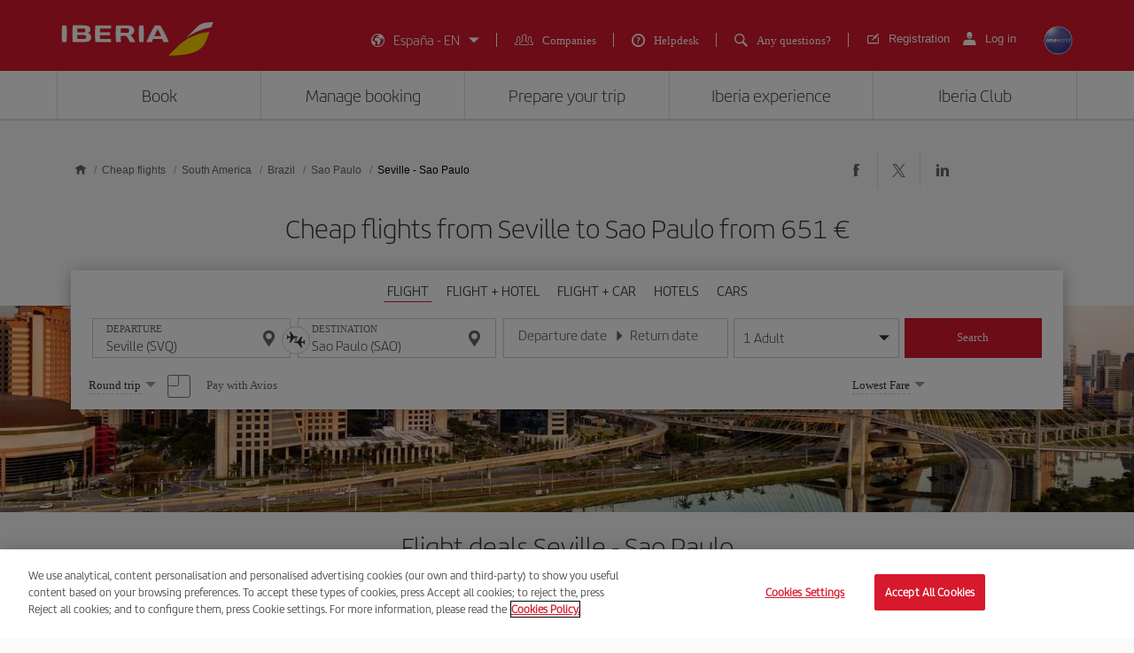

--- FILE ---
content_type: text/html;charset=utf-8
request_url: https://www.iberia.com/es/cheap-flights/Seville-Sao-Paulo/
body_size: 26136
content:

<!DOCTYPE HTML>
<html lang="en">
    <head>

    <meta charset="UTF-8"/>
    <title>Cheap flights from Seville to Sao Paulo - Iberia Spain</title>
    
    <meta name="description" content="Cheap flights from Seville to Sao Paulo. Check the best flight offers Seville-Sao Paulo and book your plane ticket with the Iberia guarantee"/>
    <meta name="template" content="page-landing-three-origin-destination"/>
    <meta name="viewport" content="width=device-width, initial-scale=1"/>
    <meta name="robots" content="index, follow"/>

    
    <meta property="og:title" content="Cheap flights from Seville to Sao Paulo - Iberia Spain"/>
    
    <meta property="og:description" content="Cheap flights from Seville to Sao Paulo. Check the best flight offers Seville-Sao Paulo and book your plane ticket with the Iberia guarantee"/>
    <meta property="og:site_name" content="Iberia"/>
    <meta property="og:locale" content="en_ES"/>
    <meta property="og:type" content="article"/>
    <meta property="og:url" content="https://www.iberia.com/es/cheap-flights/Seville-Sao-Paulo/"/>
    <meta property="og:image" content="https://www.iberia.com/content/dam/iberia-cheap-flights-landings/resources/images/iberia-rrss.png"/>

    <meta name="twitter:card" content="summary"/>
    
    <meta name="twitter:title" content="Cheap flights from Seville to Sao Paulo - Iberia Spain"/>
    
    <meta name="twitter:description" content="Cheap flights from Seville to Sao Paulo. Check the best flight offers Seville-Sao Paulo and book your plane ticket with the Iberia guarantee"/>
    <meta name="twitter:site" content="@Iberia"/>
    <meta name="twitter:image" content="https://www.iberia.com/content/dam/iberia-cheap-flights-landings/resources/images/iberia-rrss.png"/>

    
        
    
    
        <script type="text/javascript" src="/ruxitagentjs_ICANVfghqrux_10325251103172537.js" data-dtconfig="app=fdab8308bc1717d2|owasp=1|featureHash=ICANVfghqrux|rdnt=1|uxrgce=1|cuc=wb56dkx5|mel=100000|dpvc=1|md=mdcc1=bdatalayer_general.SearchDest,mdcc2=bdatalayer_general.precioTotal,mdcc3=bdatalayer_general.moneda,mdcc4=bdatalayer_general.precioPax,mdcc5=bdatalayer_general.SearchOrigin,mdcc6=cTLTSID,mdcc7=bdatalayer_general.codigoError,mdcc8=bdatalayer_general.subCodigoError,mdcc9=bdatalayer_general.descripcionError,mdcc10=bdatalayer_general.quadrigam,mdcc11=bdatalayer_ecommerce.transaction.revenue,mdcc12=bdatalayer_ecommerce.transaction.id,mdcc13=bdatalayer_general.precioTotal,mdcc14=a.ib-text,mdcc15=a.ib-modals__header,mdcc16=bdatalayer_general.userID,mdcc17=bdatalayer_general.NivelUsuario,mdcc18=bdatalayer_general.quadrigam,mdcc19=bdatalayer_general.quadrigam,mdcc20=bdigital_data.Quadrigam,mdcc21=bdigital_data.Quadrigam,mdcc22=bdatalayer_general.mercado|lastModification=1766503861895|mdp=mdcc17,mdcc18,mdcc21|tp=500,50,0|srbbv=2|agentUri=/ruxitagentjs_ICANVfghqrux_10325251103172537.js|reportUrl=/rb_bf68025iux|rid=RID_-353003659|rpid=-1579030124|domain=iberia.com"></script><script defer="defer" type="text/javascript" src="/.rum/@adobe/helix-rum-js@%5E2/dist/rum-standalone.js"></script>
<script>
digital_data = {"Quadrigam":"LANDT3-SVQ-SAO"};
digital_data['ModeWeb'] = window.innerWidth < 768 ? "mobile" : window.innerWidth >= 1024 ? "desktop" : "tablet";
dataLayer = [];
dataLayer.push(digital_data);
</script>
<!-- Google Tag Manager -->
<script>(function(w,d,s,l,i){w[l]=w[l]||[];w[l].push({'gtm.start':
new Date().getTime(),event:'gtm.js'});var f=d.getElementsByTagName(s)[0],
j=d.createElement(s),dl=l!='dataLayer'?'&l='+l:'';j.async=true;j.src=
'https://www.googletagmanager.com/gtm.js?id='+i+dl;f.parentNode.insertBefore(j,f
);
})(window,document,'script','dataLayer','GTM-MMC2QND');</script>
<!-- End Google Tag Manager -->
<!-- Init Monetate -->
<script type="text/javascript">
var monetateT = new Date().getTime();
var mnttScript = document.createElement("script");
mnttScript.defer = true;

switch (document.domain) {
  case 'www.iberia.com':
  case 'pro.iberia.com':
  case 'pre.iberia.com':
  case 'prod-aem.iberia.com':
  case 'pre-aem.iberia.com':
    mnttScript.src = "//se.monetate.net/js/2/a-5c6d3edb/p/iberia.com/entry.js";
    break;
  case "int.iberia.com":
  case 'dev-aem.iberia.com':
    mnttScript.src = "//se.monetate.net/js/2/a-5c6d3edb/d/int.iberia.com/entry.js";
    break;
  case "preb.iberia.es":
    mnttScript.src = "//se.monetate.net/js/2/a-5c6d3edb/d2/preb.iberia.es/entry.js";
    break;
  case 'pree.iberia.es':
    mnttScript.src = "//se.monetate.net/js/2/a-5c6d3edb/d/pree.iberia.es/entry.js";
    break;
  case 'pred.iberia.es':
    mnttScript.src = "//se.monetate.net/js/2/a-5c6d3edb/d/pred.iberia.es/entry.js";
    break;
  default:
    mnttScript.src = "//se.monetate.net/js/2/a-5c6d3edb/d/preprod.iberia.com/entry.js";
    break;
}
document.querySelector("head").appendChild(mnttScript);
</script>
<!-- End Monetate -->
    
    
    
<link rel="canonical" href="https://www.iberia.com/es/cheap-flights/Seville-Sao-Paulo/"/>

    <link rel="alternate" href="https://www.iberia.com/dz/vols-pas-cher/Seville-Sao-Paulo/" hreflang="fr-DZ"/>

    <link rel="alternate" href="https://www.iberia.com/dz/vuelos-baratos/Sevilla-Sao-Paulo/" hreflang="es-DZ"/>

    <link rel="alternate" href="https://www.iberia.com/ar/vuelos-baratos/Sevilla-Sao-Paulo/" hreflang="es-AR"/>

    <link rel="alternate" href="https://www.iberia.com/ar/cheap-flights/Seville-Sao-Paulo/" hreflang="en-AR"/>

    <link rel="alternate" href="https://www.iberia.com/be/vols-pas-cher/Seville-Sao-Paulo/" hreflang="fr-BE"/>

    <link rel="alternate" href="https://www.iberia.com/be/vuelos-baratos/Sevilla-Sao-Paulo/" hreflang="es-BE"/>

    <link rel="alternate" href="https://www.iberia.com/be/cheap-flights/Seville-Sao-Paulo/" hreflang="en-BE"/>

    <link rel="alternate" href="https://www.iberia.com/br/voos-baratos/Sevilha-Sao-Paulo/" hreflang="pt-BR"/>

    <link rel="alternate" href="https://www.iberia.com/br/vuelos-baratos/Sevilla-Sao-Paulo/" hreflang="es-BR"/>

    <link rel="alternate" href="https://www.iberia.com/cl/vuelos-baratos/Sevilla-Sao-Paulo/" hreflang="es-CL"/>

    <link rel="alternate" href="https://www.iberia.com/cl/cheap-flights/Seville-Sao-Paulo/" hreflang="en-CL"/>

    <link rel="alternate" href="https://www.iberia.com/co/vuelos-baratos/Sevilla-Sao-Paulo/" hreflang="es-CO"/>

    <link rel="alternate" href="https://www.iberia.com/co/cheap-flights/Seville-Sao-Paulo/" hreflang="en-CO"/>

    <link rel="alternate" href="https://www.iberia.com/cr/vuelos-baratos/Sevilla-Sao-Paulo/" hreflang="es-CR"/>

    <link rel="alternate" href="https://www.iberia.com/cr/cheap-flights/Seville-Sao-Paulo/" hreflang="en-CR"/>

    <link rel="alternate" href="https://www.iberia.com/cu/vuelos-baratos/Sevilla-Sao-Paulo/" hreflang="es-CU"/>

    <link rel="alternate" href="https://www.iberia.com/cu/cheap-flights/Seville-Sao-Paulo/" hreflang="en-CU"/>

    <link rel="alternate" href="https://www.iberia.com/cz/vuelos-baratos/Sevilla-Sao-Paulo/" hreflang="es-CZ"/>

    <link rel="alternate" href="https://www.iberia.com/cz/cheap-flights/Seville-Sao-Paulo/" hreflang="en-CZ"/>

    <link rel="alternate" href="https://www.iberia.com/dk/vuelos-baratos/Sevilla-Sao-Paulo/" hreflang="es-DK"/>

    <link rel="alternate" href="https://www.iberia.com/dk/cheap-flights/Seville-Sao-Paulo/" hreflang="en-DK"/>

    <link rel="alternate" href="https://www.iberia.com/de/flugangebote/Sevilla-Sao-Paulo/" hreflang="de-DE"/>

    <link rel="alternate" href="https://www.iberia.com/de/vuelos-baratos/Sevilla-Sao-Paulo/" hreflang="es-DE"/>

    <link rel="alternate" href="https://www.iberia.com/ec/vuelos-baratos/Sevilla-Sao-Paulo/" hreflang="es-EC"/>

    <link rel="alternate" href="https://www.iberia.com/ec/cheap-flights/Seville-Sao-Paulo/" hreflang="en-EC"/>

    <link rel="alternate" href="https://www.iberia.com/sv/vuelos-baratos/Sevilla-Sao-Paulo/" hreflang="es-SV"/>

    <link rel="alternate" href="https://www.iberia.com/sv/cheap-flights/Seville-Sao-Paulo/" hreflang="en-SV"/>

    <link rel="alternate" href="https://www.iberia.com/fi/cheap-flights/Seville-Sao-Paulo/" hreflang="en-FI"/>

    <link rel="alternate" href="https://www.iberia.com/fi/vuelos-baratos/Sevilla-Sao-Paulo/" hreflang="es-FI"/>

    <link rel="alternate" href="https://www.iberia.com/fr/vols-pas-cher/Seville-Sao-Paulo/" hreflang="fr-FR"/>

    <link rel="alternate" href="https://www.iberia.com/fr/vuelos-baratos/Sevilla-Sao-Paulo/" hreflang="es-FR"/>

    <link rel="alternate" href="https://www.iberia.com/gr/vuelos-baratos/Sevilla-Sao-Paulo/" hreflang="es-GR"/>

    <link rel="alternate" href="https://www.iberia.com/gr/cheap-flights/Seville-Sao-Paulo/" hreflang="en-GR"/>

    <link rel="alternate" href="https://www.iberia.com/gt/vuelos-baratos/Sevilla-Sao-Paulo/" hreflang="es-GT"/>

    <link rel="alternate" href="https://www.iberia.com/gt/cheap-flights/Seville-Sao-Paulo/" hreflang="en-GT"/>

    <link rel="alternate" href="https://www.iberia.com/hu/vuelos-baratos/Sevilla-Sao-Paulo/" hreflang="es-HU"/>

    <link rel="alternate" href="https://www.iberia.com/hu/cheap-flights/Seville-Sao-Paulo/" hreflang="en-HU"/>

    <link rel="alternate" href="https://www.iberia.com/ie/vuelos-baratos/Sevilla-Sao-Paulo/" hreflang="es-IE"/>

    <link rel="alternate" href="https://www.iberia.com/ie/cheap-flights/Seville-Sao-Paulo/" hreflang="en-IE"/>

    <link rel="alternate" href="https://www.iberia.com/il/vuelos-baratos/Sevilla-Sao-Paulo/" hreflang="es-IL"/>

    <link rel="alternate" href="https://www.iberia.com/il/cheap-flights/Seville-Sao-Paulo/" hreflang="en-IL"/>

    <link rel="alternate" href="https://www.iberia.com/it/offerte-voli/Siviglia-San-Paolo/" hreflang="it-IT"/>

    <link rel="alternate" href="https://www.iberia.com/it/vuelos-baratos/Sevilla-Sao-Paulo/" hreflang="es-IT"/>

    <link rel="alternate" href="https://www.iberia.com/it/cheap-flights/Seville-Sao-Paulo/" hreflang="en-IT"/>

    <link rel="alternate" href="https://www.iberia.com/ma/vols-pas-cher/Seville-Sao-Paulo/" hreflang="fr-MA"/>

    <link rel="alternate" href="https://www.iberia.com/ma/vuelos-baratos/Sevilla-Sao-Paulo/" hreflang="es-MA"/>

    <link rel="alternate" href="https://www.iberia.com/mx/vuelos-baratos/Sevilla-Sao-Paulo/" hreflang="es-MX"/>

    <link rel="alternate" href="https://www.iberia.com/mx/cheap-flights/Seville-Sao-Paulo/" hreflang="en-MX"/>

    <link rel="alternate" href="https://www.iberia.com/nl/goedkopevluchten/Sevilla-Sao-Paulo/" hreflang="nl-NL"/>

    <link rel="alternate" href="https://www.iberia.com/nl/vuelos-baratos/Sevilla-Sao-Paulo/" hreflang="es-NL"/>

    <link rel="alternate" href="https://www.iberia.com/nl/cheap-flights/Seville-Sao-Paulo/" hreflang="en-NL"/>

    <link rel="alternate" href="https://www.iberia.com/at/flugangebote/Sevilla-Sao-Paulo/" hreflang="de-AT"/>

    <link rel="alternate" href="https://www.iberia.com/at/vuelos-baratos/Sevilla-Sao-Paulo/" hreflang="es-AT"/>

    <link rel="alternate" href="https://www.iberia.com/pa/vuelos-baratos/Sevilla-Sao-Paulo/" hreflang="es-PA"/>

    <link rel="alternate" href="https://www.iberia.com/pa/cheap-flights/Seville-Sao-Paulo/" hreflang="en-PA"/>

    <link rel="alternate" href="https://www.iberia.com/pe/vuelos-baratos/Sevilla-Sao-Paulo/" hreflang="es-PE"/>

    <link rel="alternate" href="https://www.iberia.com/pe/cheap-flights/Seville-Sao-Paulo/" hreflang="en-PE"/>

    <link rel="alternate" href="https://www.iberia.com/pt/voos-baratos/Sevilha-Sao-Paulo/" hreflang="pt-PT"/>

    <link rel="alternate" href="https://www.iberia.com/pt/vuelos-baratos/Sevilla-Sao-Paulo/" hreflang="es-PT"/>

    <link rel="alternate" href="https://www.iberia.com/pr/vuelos-baratos/Sevilla-Sao-Paulo/" hreflang="es-PR"/>

    <link rel="alternate" href="https://www.iberia.com/pr/cheap-flights/Seville-Sao-Paulo/" hreflang="en-PR"/>

    <link rel="alternate" href="https://www.iberia.com/do/vuelos-baratos/Sevilla-Sao-Paulo/" hreflang="es-DO"/>

    <link rel="alternate" href="https://www.iberia.com/do/cheap-flights/Seville-Sao-Paulo/" hreflang="en-DO"/>

    <link rel="alternate" href="https://www.iberia.com/ch/flugangebote/Sevilla-Sao-Paulo/" hreflang="de-CH"/>

    <link rel="alternate" href="https://www.iberia.com/ch/vols-pas-cher/Seville-Sao-Paulo/" hreflang="fr-CH"/>

    <link rel="alternate" href="https://www.iberia.com/ch/vuelos-baratos/Sevilla-Sao-Paulo/" hreflang="es-CH"/>

    <link rel="alternate" href="https://www.iberia.com/sn/vols-pas-cher/Seville-Sao-Paulo/" hreflang="fr-SN"/>

    <link rel="alternate" href="https://www.iberia.com/sn/vuelos-baratos/Sevilla-Sao-Paulo/" hreflang="es-SN"/>

    <link rel="alternate" href="https://www.iberia.com/se/vuelos-baratos/Sevilla-Sao-Paulo/" hreflang="es-SE"/>

    <link rel="alternate" href="https://www.iberia.com/se/cheap-flights/Seville-Sao-Paulo/" hreflang="en-SE"/>

    <link rel="alternate" href="https://www.iberia.com/uy/vuelos-baratos/Sevilla-Sao-Paulo/" hreflang="es-UY"/>

    <link rel="alternate" href="https://www.iberia.com/uy/cheap-flights/Seville-Sao-Paulo/" hreflang="en-UY"/>

    <link rel="alternate" href="https://www.iberia.com/ru/predlozheniya-reysov/Sevilya-San-Paulu/" hreflang="ru-RU"/>

    <link rel="alternate" href="https://www.iberia.com/ru/vuelos-baratos/Sevilla-Sao-Paulo/" hreflang="es-RU"/>

    <link rel="alternate" href="https://www.iberia.com/ru/cheap-flights/Seville-Sao-Paulo/" hreflang="en-RU"/>

    <link rel="alternate" href="https://www.iberia.com/cn/zh/cheap-flights/Seville-Sao-Paulo/" hreflang="zh-CN"/>

    <link rel="alternate" href="https://www.iberia.com/cn/vuelos-baratos/Sevilla-Sao-Paulo/" hreflang="es-CN"/>

    <link rel="alternate" href="https://www.iberia.com/cn/cheap-flights/Seville-Sao-Paulo/" hreflang="en-CN"/>

    <link rel="alternate" href="https://www.iberia.com/jp/ja/cheap-flights/Seville-Sao-Paulo/" hreflang="ja-JP"/>

    <link rel="alternate" href="https://www.iberia.com/jp/vuelos-baratos/Sevilla-Sao-Paulo/" hreflang="es-JP"/>

    <link rel="alternate" href="https://www.iberia.com/jp/cheap-flights/Seville-Sao-Paulo/" hreflang="en-JP"/>

    <link rel="alternate" href="https://www.iberia.com/es/vuelos-baratos/Sevilla-Sao-Paulo/" hreflang="es-ES"/>

    <link rel="alternate" href="https://www.iberia.com/es/vols-barats/Sevilla-Sao-Paulo/" hreflang="ca-ES"/>

    <link rel="alternate" href="https://www.iberia.com/es/cheap-flights/Seville-Sao-Paulo/" hreflang="en-ES"/>

    <link rel="alternate" href="https://www.iberia.com/gb/cheap-flights/Seville-Sao-Paulo/" hreflang="en-GB"/>

    <link rel="alternate" href="https://www.iberia.com/gb/vuelos-baratos/Sevilla-Sao-Paulo/" hreflang="es-GB"/>

    <link rel="alternate" href="https://www.iberia.com/us/cheap-flights/Seville-Sao-Paulo/" hreflang="en-US"/>

    <link rel="alternate" href="https://www.iberia.com/us/vuelos-baratos/Sevilla-Sao-Paulo/" hreflang="es-US"/>


    
<meta name="codeIata"/>
<meta name="codeCountry"/>
<meta name="codCCAA"/>
<meta name="codeArea"/>
<meta name="contentFragmentAirport" content="/content/dam/iberia-cheap-flights-landings/content-fragments/airports/en/sa/br/sao"/>
<meta name="contentFragmentDestinationInfo" content="/content/dam/iberia-cheap-flights-landings/content-fragments/destination-info/city/en/sa/br/sao"/>
<meta name="languageName"/>

    
    <link rel="stylesheet" href="/etc.clientlibs/iberia-cheap-flights-landings/clientlibs/vendor/jquery-ui.lc-966a84afac66eb0a63944a994ceae18a-lc.min.css" type="text/css">
<link rel="stylesheet" href="/etc.clientlibs/iberia-cheap-flights-landings/clientlibs/vendor/selectric.lc-425054ba54dd5d19d910cf64ab159052-lc.min.css" type="text/css">
<link rel="stylesheet" href="/etc.clientlibs/iberia-cheap-flights-landings/clientlibs/clientlib-site.lc-eba34b93cb2612c015fcb79983b698af-lc.min.css" type="text/css">
<script defer src="/etc.clientlibs/iberia-cheap-flights-landings/clientlibs/vendor/jquery.lc-76a92234952929ebefaa60dd43afeddb-lc.min.js"></script>
<script defer src="/etc.clientlibs/iberia-cheap-flights-landings/clientlibs/vendor/jquery-ui.lc-cfd42254e0d0be034369c440df7cb307-lc.min.js"></script>
<script defer src="/etc.clientlibs/iberia-cheap-flights-landings/clientlibs/vendor/selectric.lc-f8324405628b1cfa601f2162d9fedc03-lc.min.js"></script>
<script defer src="/etc.clientlibs/iberia-cheap-flights-landings/clientlibs/clientlib-site.lc-56334365b6bba1ec4d9aad7078cddaf3-lc.min.js"></script>


    
    <link rel="stylesheet" href="/etc.clientlibs/iberia-cheap-flights-landings/clientlibs/clientlib-base.lc-4fb628f2edf7b457c6ec0b16fbabb054-lc.min.css" type="text/css">
<script defer src="/etc.clientlibs/iberia-cheap-flights-landings/clientlibs/clientlib-base.lc-d41d8cd98f00b204e9800998ecf8427e-lc.min.js"></script>








    
    
    

    

    
    
    
    
    <script async src="/etc.clientlibs/core/wcm/components/commons/datalayer/v2/clientlibs/core.wcm.components.commons.datalayer.v2.lc-1e0136bad0acfb78be509234578e44f9-lc.min.js"></script>


    
    <script async src="/etc.clientlibs/core/wcm/components/commons/datalayer/acdl/core.wcm.components.commons.datalayer.acdl.lc-bf921af342fd2c40139671dbf0920a1f-lc.min.js"></script>



    
        
    <link rel="icon" type="image/x-icon" href="/etc.clientlibs/iberia-cheap-flights-landings/clientlibs/clientlib-site/resources/images/favicons/favicon.ico"/>
    <link rel="icon" type="image/png" sizes="32x32" href="/etc.clientlibs/iberia-cheap-flights-landings/clientlibs/clientlib-site/resources/images/favicons/favicon-32x32.png"/>
    <link rel="icon" type="image/png" sizes="16x16" href="/etc.clientlibs/iberia-cheap-flights-landings/clientlibs/clientlib-site/resources/images/favicons/favicon-16x16.png"/>
    <link rel="apple-touch-icon" sizes="180x180" href="/etc.clientlibs/iberia-cheap-flights-landings/clientlibs/clientlib-site/resources/images/favicons/apple-touch-icon.png"/>
    <link rel="manifest" href="/etc.clientlibs/iberia-cheap-flights-landings/clientlibs/clientlib-site/resources/images/favicons/site.webmanifest"/>
    <link rel="mask-icon" href="/etc.clientlibs/iberia-cheap-flights-landings/clientlibs/clientlib-site/resources/images/favicons/safari-pinned-tab.svg" color="#d7192d"/>
    <link rel="preload" as="font" type="font/woff2" href="/etc.clientlibs/iberia-cheap-flights-landings/clientlibs/clientlib-site/resources/fonts/IberiaHeadline-Light.woff2" crossorigin/>
    
    <link rel="preload" as="image" fetchpriority="high" href="/content/dam/iberia-cheap-flights-landings/images/destinations/cities/sa/br/sao/top_banner_LANDT2A-SAO.jpg" imagesrcset="/content/dam/iberia-cheap-flights-landings/images/destinations/cities/sa/br/sao/top_banner_LANDT2A-SAO.jpg.transform/landings-img-resize-quality-xs/image.jpeg 576w, /content/dam/iberia-cheap-flights-landings/images/destinations/cities/sa/br/sao/top_banner_LANDT2A-SAO.jpg.transform/landings-img-resize-quality-sm/image.jpeg 768w, /content/dam/iberia-cheap-flights-landings/images/destinations/cities/sa/br/sao/top_banner_LANDT2A-SAO.jpg.transform/landings-img-resize-quality-md/image.jpeg 1024w" imagesizes="(max-width: 576px) 100vw, (max-width: 768px) 100vw, 100vw" type="image/jpeg"/>
    <meta name="msapplication-config" content="/etc.clientlibs/iberia-cheap-flights-landings/clientlibs/clientlib-site/resources/images/favicons/browserconfig.xml"/>
    <meta name="msapplication-TileColor" content="#ffffff"/>
    <meta name="theme-color" content="#ffffff"/>

    
    

                              <script>!function(e){var n="https://s.go-mpulse.net/boomerang/";if("False"=="True")e.BOOMR_config=e.BOOMR_config||{},e.BOOMR_config.PageParams=e.BOOMR_config.PageParams||{},e.BOOMR_config.PageParams.pci=!0,n="https://s2.go-mpulse.net/boomerang/";if(window.BOOMR_API_key="VJ24M-53UXC-L3EJP-M8F56-JP45Z",function(){function e(){if(!o){var e=document.createElement("script");e.id="boomr-scr-as",e.src=window.BOOMR.url,e.async=!0,i.parentNode.appendChild(e),o=!0}}function t(e){o=!0;var n,t,a,r,d=document,O=window;if(window.BOOMR.snippetMethod=e?"if":"i",t=function(e,n){var t=d.createElement("script");t.id=n||"boomr-if-as",t.src=window.BOOMR.url,BOOMR_lstart=(new Date).getTime(),e=e||d.body,e.appendChild(t)},!window.addEventListener&&window.attachEvent&&navigator.userAgent.match(/MSIE [67]\./))return window.BOOMR.snippetMethod="s",void t(i.parentNode,"boomr-async");a=document.createElement("IFRAME"),a.src="about:blank",a.title="",a.role="presentation",a.loading="eager",r=(a.frameElement||a).style,r.width=0,r.height=0,r.border=0,r.display="none",i.parentNode.appendChild(a);try{O=a.contentWindow,d=O.document.open()}catch(_){n=document.domain,a.src="javascript:var d=document.open();d.domain='"+n+"';void(0);",O=a.contentWindow,d=O.document.open()}if(n)d._boomrl=function(){this.domain=n,t()},d.write("<bo"+"dy onload='document._boomrl();'>");else if(O._boomrl=function(){t()},O.addEventListener)O.addEventListener("load",O._boomrl,!1);else if(O.attachEvent)O.attachEvent("onload",O._boomrl);d.close()}function a(e){window.BOOMR_onload=e&&e.timeStamp||(new Date).getTime()}if(!window.BOOMR||!window.BOOMR.version&&!window.BOOMR.snippetExecuted){window.BOOMR=window.BOOMR||{},window.BOOMR.snippetStart=(new Date).getTime(),window.BOOMR.snippetExecuted=!0,window.BOOMR.snippetVersion=12,window.BOOMR.url=n+"VJ24M-53UXC-L3EJP-M8F56-JP45Z";var i=document.currentScript||document.getElementsByTagName("script")[0],o=!1,r=document.createElement("link");if(r.relList&&"function"==typeof r.relList.supports&&r.relList.supports("preload")&&"as"in r)window.BOOMR.snippetMethod="p",r.href=window.BOOMR.url,r.rel="preload",r.as="script",r.addEventListener("load",e),r.addEventListener("error",function(){t(!0)}),setTimeout(function(){if(!o)t(!0)},3e3),BOOMR_lstart=(new Date).getTime(),i.parentNode.appendChild(r);else t(!1);if(window.addEventListener)window.addEventListener("load",a,!1);else if(window.attachEvent)window.attachEvent("onload",a)}}(),"".length>0)if(e&&"performance"in e&&e.performance&&"function"==typeof e.performance.setResourceTimingBufferSize)e.performance.setResourceTimingBufferSize();!function(){if(BOOMR=e.BOOMR||{},BOOMR.plugins=BOOMR.plugins||{},!BOOMR.plugins.AK){var n=""=="true"?1:0,t="",a="cj3q5jix3tnak2lpzgxa-f-c1c35fff0-clientnsv4-s.akamaihd.net",i="false"=="true"?2:1,o={"ak.v":"39","ak.cp":"1767547","ak.ai":parseInt("266645",10),"ak.ol":"0","ak.cr":9,"ak.ipv":4,"ak.proto":"h2","ak.rid":"4ef1d71f","ak.r":47605,"ak.a2":n,"ak.m":"dsca","ak.n":"essl","ak.bpcip":"18.119.14.0","ak.cport":56856,"ak.gh":"23.45.126.196","ak.quicv":"","ak.tlsv":"tls1.3","ak.0rtt":"","ak.0rtt.ed":"","ak.csrc":"-","ak.acc":"","ak.t":"1768933806","ak.ak":"hOBiQwZUYzCg5VSAfCLimQ==0RL2gxk33x+JexSI42DT4yrynVS4+6ctXzn8DzLqd4wX5tXVupjK3S4wpI+Y6OcrhO7PBdgnppuDnob8TAspRkEyLdprf0SbO8gp+WXb2xx7vwEzJZ3tZ/L0JBIEJooUfhIx/j49pq9on7M/YF3+mXqSMLluaEdpBgi30lNTTayE9iiY3ZlwJy+HwKUspT+mtZsICGPG5g9bAVrpArPSCvo8Fejeze2G0/fzoA2Sdv9q0bye+TPKDSTR5y3Pws0mzrv0T0LJQI6tiBSL/sqdWM08bB7VdMJAiRvDfdEfABXdQjrQlmoPXaRJc5jr76UqrilG4n9InIhYuJCO4qMtfD1UfDc8PEKaMNzGWQbksqvnqaNFWnyXiKGbkC8QYn8Yx5dbv+RCgzwGP+kFj2OeJQxoiVgCVngNDjGlK98HygE=","ak.pv":"696","ak.dpoabenc":"","ak.tf":i};if(""!==t)o["ak.ruds"]=t;var r={i:!1,av:function(n){var t="http.initiator";if(n&&(!n[t]||"spa_hard"===n[t]))o["ak.feo"]=void 0!==e.aFeoApplied?1:0,BOOMR.addVar(o)},rv:function(){var e=["ak.bpcip","ak.cport","ak.cr","ak.csrc","ak.gh","ak.ipv","ak.m","ak.n","ak.ol","ak.proto","ak.quicv","ak.tlsv","ak.0rtt","ak.0rtt.ed","ak.r","ak.acc","ak.t","ak.tf"];BOOMR.removeVar(e)}};BOOMR.plugins.AK={akVars:o,akDNSPreFetchDomain:a,init:function(){if(!r.i){var e=BOOMR.subscribe;e("before_beacon",r.av,null,null),e("onbeacon",r.rv,null,null),r.i=!0}return this},is_complete:function(){return!0}}}}()}(window);</script></head>
    <body class="landing-three-origin-destination-page page basicpage" id="landing-three-origin-destination-page-d3c8b26831" data-cmp-link-accessibility-enabled data-cmp-link-accessibility-text="opens in a new tab" data-cmp-data-layer-enabled data-cmp-data-layer-name="adobeDataLayer">
        <script>
          var dataLayerName = 'adobeDataLayer' || 'adobeDataLayer';
          window[dataLayerName] = window[dataLayerName] || [];
          window[dataLayerName].push({
              page: JSON.parse("{\x22landing\u002Dthree\u002Dorigin\u002Ddestination\u002Dpage\u002Dd3c8b26831\x22:{\x22@type\x22:\x22iberia\u002Dcheap\u002Dflights\u002Dlandings\/components\/structure\/landing\u002Dthree\u002Dorigin\u002Ddestination\u002Dpage\x22,\x22repo:modifyDate\x22:\x222024\u002D09\u002D11T09:16:20Z\x22,\x22dc:title\x22:\x22Cheap flights from #origin to Sao Paulo \u002D Iberia Spain\x22,\x22dc:description\x22:\x22Cheap flights from #origin to #destination. Check the best flight offers #origin\u002D#destination and book your plane ticket with the Iberia guarantee\x22,\x22xdm:template\x22:\x22\/conf\/iberia\u002Dcheap\u002Dflights\u002Dlandings\/settings\/wcm\/templates\/page\u002Dlanding\u002Dthree\u002Dorigin\u002Ddestination\x22,\x22xdm:language\x22:\x22en\x22,\x22xdm:tags\x22:[],\x22repo:path\x22:\x22\/content\/iberia\u002Dcheap\u002Dflights\u002Dlandings\/es\/cheap\u002Dflights\/Southamerica\/Brazil\/Sao\u002DPaulo\/origin\u002Ddestination.html\x22}}"),
              event:'cmp:show',
              eventInfo: {
                  path: 'page.landing\u002Dthree\u002Dorigin\u002Ddestination\u002Dpage\u002Dd3c8b26831'
              }
          });
        </script>
        
        
            




            

    <a class="skip-to-content" href="#maincontent" tabindex="0" data-interanl-path="/content/iberia-cheap-flights-landings/es/cheap-flights/Southamerica/Brazil/Sao-Paulo/origin-destination" data-market-code="es" data-language-code="en">
        Skip to main content
    </a>


    <!-- Google Tag Manager (noscript) -->
<noscript><iframe src="https://www.googletagmanager.com/ns.html?id= GTM-MMC2QND "
height="0" width="0" style="display:none;visibility:hidden"></iframe>
</noscript>
<!-- End Google Tag Manager (noscript) -->
<script>
dataLayer.push({'event': 'view'});
</script>
<!-- Init Monetate -->
<script>
if (!!window.monetateQ && (!!window.datalayer_general || !!window.digital_data || !!window.datalayer_ecommerce)) {
    sendDataMNTT();
} else {
    var intervalMNTT = setInterval(function() {

        var counter=0;
        if (!!window.monetateQ && (!!window.datalayer_general || !!window.digital_data || !!window.datalayer_ecommerce)) {
            sendDataMNTT();
            clearInterval(intervalMNTT);
        } else if (counter++ > 30) {
          console.error("MNTT Integration: Timeout - digital_data/datalayer_general no disponible");
          clearInterval(intervalMNTT);
        }
      }, 100);
}



function sendDataMNTT() {

    var t = [];
    var q = "";


    if (!!window.digital_data) {
        q=digital_data.Quadrigam;
        for (const [k,v] of Object.entries(digital_data)) {
            t.push({
                name: "dd_".concat(k),
                value: v
            })
        }
    }


    if (!!window.datalayer_general) {
        q=datalayer_general.quadrigam;
        for (const [k,v] of Object.entries(datalayer_general)) {
            t.push({
                name: "dt_g_".concat(k),
                value: v
            })
        }
    }


    if (!!window.datalayer_ecommerce) {
        for (const [k,v] of Object.entries(datalayer_ecommerce)) {
            t.push({
                name: "dt_e_".concat(k),
                value: v
            })
        }
    }

    window.monetateQ.push(["setPageType", q]),
    window.monetateQ.push(["setCustomVariables", t]),
    window.monetateQ.push(["trackData"])

}
</script>
<!-- End Monetate -->

<div class="root container responsivegrid">

    
    <div id="container-10229b0fba" class="cmp-container">
        


<div class="aem-Grid aem-Grid--12 aem-Grid--default--12 ">
    
    <header class="header-xf experiencefragment aem-GridColumn aem-GridColumn--default--12">
    
    <div class="xfpage page basicpage">


    
    <div id="container-00d0d90bd3" class="cmp-container">
        


<div class="aem-Grid aem-Grid--12 aem-Grid--default--12 ">
    
    <div class="header aem-GridColumn--default--none aem-GridColumn aem-GridColumn--default--12 aem-GridColumn--offset--default--0">

    
    <link rel="stylesheet" href="/etc.clientlibs/iberia-cheap-flights-landings/clientlibs/clientlib-components/clientlib-header/v1/header.lc-a931d9e48223bb0029e3fbd22e3aa652-lc.min.css" type="text/css">



<div class="header--inner bg-red" role="banner">
    <div class="container h-100">
        <div class="row h-100">
            <div class="col-12 p-0">
                <div class="header--inner-block d-flex justify-content-between align-items-center h-100">
                    <div class="header--inner-block__left d-flex">
                        <div class="header--inner-block__left-mobile-menu d-desktop-none" aria-label="Abrir menú de opciones">
                            <p>
                                <em class="icon-menu-hamburguer"></em>
                            </p>
                        </div>
                        <div class="header--inner-block__left-logo">
                            <a title="Iberia logo, go to the homepage." href="https://www.iberia.com/es/?language=en" target="_self">
                                <figure>
                                    <img src="/content/dam/iberia-cheap-flights-landings/resources/icons/logo-iberia.svg" alt="Logo Iberia" loading="lazy" width="171" height="38"/>
                                </figure>
                            </a>
                        </div>
                    </div>
                    <div class="header--inner-block__right d-flex align-items-center">
                        <div class="header--inner-block__right-nav d-none d-desktop-flex">
                            <nav class="lang-menu" role="navigation" aria-label="Main header menu">
                                <ul class="d-flex">
                                    <li class="collapse collapse-lang">
                                        <button id="countryLanguage" aria-haspopup="listbox" aria-expanded="false" aria-label="Seleccionar mercado-idioma" class="js-collapse d-flex align-items-center">
                                            <em class="icon-lang right"></em>
                                            <span class="text-decoration">España - ES</span>
                                            <em class="icon-caret"></em>
                                        </button>
                                        <!-- Lista anidada correctamente dentro de un <li> -->
                                        <article class="collapsed">
                                            
                                                <form class="d-block" action="">
                                                    <select id="market2" name="market" aria-label="Market">
                             
                                                    </select>
                                                    <select id="lang2" name="lang" aria-label="Lenguage">

                                                    </select>
                                                </form>
                                            
                                            <p class="btn-red">
                                                <a href="javascript:;" role="button" class="btn-100 js-changeLang2" aria-label="Accept Selection">Accept</a>
                                            </p>
                                        </article>
                                    </li>
                                    <li>
                                        <em class="icon-business right"></em>
                                        <a class="text-decoration" href="https://www.iberia.com/es/companies/on-business/" target="_self" rel="noopener">
                                            <span>Companies</span>
                                        </a>
                                    </li>
                                    <li>
                                        <em class="icon-question-2 right"></em>
                                        <a class="text-decoration" href="https://www.iberia.com/es/faqs/" target="_self" rel="noopener" title="Go to Helpdesk">
                                            <span class="d-none d-xxl-block" aria-hidden="true">Helpdesk</span>
                                        </a>
                                    </li>
                                    <li class="search-bar">
                                        <em class="icon-search right"></em>
                                        <a class="text-decoration" tabindex="0" target="_self" rel="noopener" title="Any questions?">
                                            <span class="d-none d-xxl-block">Any questions?</span>
                                        </a>
                                        <div class="search" style="display: none;"><div class="faqs">
    
    <link rel="stylesheet" href="/etc.clientlibs/iberia-cheap-flights-landings/clientlibs/clientlib-components/clientlibs-faqs/v1/faqs.lc-49d2bbc47118bfaf4402a3782d660caf-lc.min.css" type="text/css">



<div class="ibe-header-new__item ibe-header-new__dudes" id="search-wrapper">
    <form action="https://ayuda.iberia.com/{country}/resultados" method="get" class="ibe_form" style="display: block;">
        <fieldset>
            <legend for="questions" class="hideAccessible">Escribe aquí tus dudas</legend>
            <div class="ibe-header-new__dudes-search">
                <label for="questions" class="cmp-link__screen-reader-only">Escribe aquí tus dudas</label>
                <input id="questions" name="query" maxlength="100" type="text" placeholder="Escribe aquí tus dudas" title="Escribe aquí tus dudas" class="ibe-header-new__dudes-input" aria-owns="autocompleter-inbenta-container"/>
                <button type="submit" class="ibe-header-new__dudes-search-link icon-search" title="Escribe aquí tus dudas"></button>
            </div>
        </fieldset>
    </form>
</div>

    
    <script defer src="/etc.clientlibs/iberia-cheap-flights-landings/clientlibs/clientlib-components/clientlibs-faqs/v1/faqs.lc-f473fce43bbd8a3b427c39c91515781a-lc.min.js"></script>




</div>
</div>
                                    </li>
                                </ul>
                            </nav>
                        </div>
                        <div class="header--inner-block__right-login">
                            <div id="overlay"></div>
                            <p>
                                <a class="register" id="registerLink" href="https://www.iberia.com/es/iberia/register/" target="_self" rel="noopener" title="Sign up for Iberia">
                                    <em class="icon-message"></em>
                                    <span class="d-none d-xxl-block text-decoration">Registration</span>
                                </a>
                                <a class="login" id="loginLink" href="javascript:void(0)" title="Log in to Iberia Plus">
                                    <em class="icon-user"></em>
                                    <span class="d-none d-xxl-block text-decoration">Log in</span>
                                </a>
                                <div id="loginIberia" class="login-iberia">
                                    
<div id="loggedUser" class="ibe-header-new__item ibe-header-new__logged collapse">
  <div class="ibe-header-desktop ibe-header-new__link d-none">
    <em class="ibe-header-new__logged-svg ibe-login-iberiaplusnew-image ibe-header-new__logged-svg--user ibe-header-new__logged-svg--circle icon-user-login"></em>
    <div class="ibe-content-user">
        <p title="User" data-toggle="collapse" aria-expanded="false" class="pointer ibe-header-new__logged-link icon-editar_perfil">
        </p>
        <div class="ibe-header-new__dropdown" data-offers-collapse="trigger" data-offers-collapsed="true">
            <div class="ibe-header-new__dropdown-wrapper">
              <span class="ibe-header-new__logged-txt ibe-header-new__logged-txt--underline text-decoration">
              Hello
                <span id="loggedUserNameDesktop" class="ibe-header-new__logged-txt text-decoration"></span>
              </span>
              <em class="ibe-header-new__logged-svg ibe-header-new__logged-svg--arrow"> </em>
            </div>
          </div>
        <p class="ibe-header-new__logged-avios ibe-header-new__logged-txt ">
          <span id="loggedUserAviosDesktop"></span>
          <span class="aviosDesktop ibe-header-new__logged-txt d-none">Avios</span>
        </p>
    </div>
  </div>

  <!-- Modo mobile -->
  <a class="loggedMobile d-none" id="loggedLink" href="" title="Log in to Iberia Plus">
    <em class="icon-user-login"></em>
  </a>
  <div id="tool_logged" data-toggle="container" data-login="logged" class="ibe-login ibe-login--logged collapsed" aria-expanded="false">

    <!-- Modo mobile -->
    <div class="ibe-header-mobile ibe-login__group ibe-login__group--mobile d-none">
    <div class="ibe-header-figure">
      <em class="ibe-login-iberiaplusnew-image icon-user-login "></em>
    </div>
      <p class="ibe-login__logged-title ibe-header-new__logged-txt text-decoration">Hello <span id="loggedUserNameMobile" class="bold loggedUserName"></span></p>
    </div>

    <!-- Saldo Avios -->
    <div class="ibe-login__group ibe-login__group-credit-avios ibe-login__group--mobile ibe-login__group--no-border-botto d-none">
      <figure class="ibe-login__figure" id="ibplus-card-fig"></figure>
      <div class="ibe-login__content" id="ibplus-card-info">
        <p class="ibe-login__logged-text">
        Avios balance:
          <a id="loggedUserAviosMobile" href="#" title="Ir a tus Avios" class="link link__regular link__regular--underline">
            
          </a>
        </p>
      </div>
    </div>

    <!-- Planes disponibles -->
    <div class="ibe-login__group ibe-login__group--mobile ibe-login__group-plans d-none">
      <div class="ibe-login__partners ibe-login__logged-text">
        <p class="ibe-login__partners__title">Choose from your different Plans</p>
        <div id="partnersHeaderContainer"></div>

        <span class="ibe_form__radio ibe-login__partners-option">
          <input type="radio" name="partners" id="partner_no" value="partner_no" data-function="" checked="checked" class="ibe_form__radio-input"/>
          <label for="partner_no" class="ibe_form__radio-text ibe_form__radio-text--before ibe-login__partners-info">
            <span class="ibe-login__partners-data">
              <span class="ibe-login__partners-data-title">Prefiero no elegir ningún plan.</span>
            </span>
          </label>
        </span>

        <div class="ibe-login__warning hidden" id="passConfirmSoftUser">
          <span class="ibe-login__warning-text">
            Por seguridad,
            <a href="/integration/ibplus/login/?referralURL=iblandingwcsdel.iberia.com" id="redirectToSale" title="introduce tu contraseña de nuevo para beneficiarte de tu programa." data-focusin="data-focusin" class="ibe-login__warning-text-link">
              introduce tu contraseña de nuevo para beneficiarte de tu programa.
            </a>
          </span>
        </div>
      </div>
    </div>

    <!-- card club ibplus -->
    <div class="ibe-login__group ibe-login__group-card ibe-login__group--mobile d-none" data-img-classic="/content/dam/iberia-cheap-flights-landings/resources/images/ibe-card-plus-normal.png" data-img-silver="/content/dam/iberia-cheap-flights-landings/resources/images/ibe-card-plus-silver.png" data-img-gold="/content/dam/iberia-cheap-flights-landings/resources/images/ibe-card-plus-gold.png" data-img-platinum="/content/dam/iberia-cheap-flights-landings/resources/images/ibe-card-plus-platino.png" data-img-infinity="/content/dam/iberia-cheap-flights-landings/resources/images/ibe-card-plus-infinita.png" data-img-infinityPrime="/content/dam/iberia-cheap-flights-landings/resources/images/ibe-card-plus-infinita-prime.png">
      <figure class="ibe-login__figure ibe-login__figure--card" id="ibplus-card-fig">
        <img id="ibplus-card-img" src="" class="ibe-login__img" loading="lazy" width="32" y height="21"/>
      </figure>
      <div class="ibe-login__content" id="ibplus-card-info d-flex">
        <p id="loggedCardId-NewFormName" class="ibe-login__logged-title">Iberia Plus <span></span></p>
        <p id="idUser" class="ibe-login__logged-text">IB<span></span></p>
      </div>
    </div>
    <!-- card ibZero -->
    <div class="ibezero ibe-login__group d-none">
      <figure class="ibe-login__figure ibe-login__figure--zero is-loaded" style="opacity: 1; transition: opacity 0.25s ease-in-out;">
        <img src="/content/dam/iberia-cheap-flights-landings/resources/images/icon-ibZero.svg" class="ibe-login__img" loading="lazy" width="1" y height="1"/>
      </figure>
      <div class="ibe-login__content ibe-login__content--zero">
        <p class="ibe-login__logged-text">
          <a class="link link__regular link__regular--important" href="#" id="redirectUniversia" title="Register with Club Iberia Plus">Register with Iberia Club</a> 
          and start enjoying all the advantages.&nbsp;&nbsp;
        </p>
      </div>
    </div>
    <!-- user menu -->
    <div class="ibe-login__group ibe-login__group-menu d-none">
      <ul class="ibe-login__list">

        <li class="ibe-menu-new__item--column  ibe-login-iberiaplusnew-li d-flex">
          <em class="ibe-header-new__logged-svg ibe-header-new__logged-svg--menu ibe-login-iberiaplusnew-image icon-menubar-icon"> </em>
          <a href="#" title="Mi Iberia" class="js-myiberia ibe-login-iberiaplusnew-a link link__regular link__regular--line link--no-underline">
             My Iberia
          </a>
        </li>

        <li class="ibe-menu-new__item--column ibe-login-iberiaplusnew-li paddingnone-xs d-flex">
          <em class=" ibe-header-new__logged-svg ibe-header-new__logged-svg--menu ibe-login-iberiaplusnew-image icon-user"></em>
          <a href="#" title="Mi perfil" target="_self" class="js-myprofile ibe-login-iberiaplusnew-a link link__regular link__regular--line link--no-underline">
             My profile
          </a>
        </li>

        <li class="ibe-menu-new__item--column ibe-login-iberiaplusnew-li d-flex">
          <em class="ibe-header-new__logged-svg ibe-header-new__logged-svg--menu ibe-login-iberiaplusnew-image icon-avion-login "></em>
          <a href="#" title="Mis viajes" target="_self" class="js-mytravels ibe-login-iberiaplusnew-a link link__regular link__regular--line link--no-underline">
             My trips
          </a>
        </li>

        <li class="ibe-menu-new__item--column ibe-login-iberiaplusnew-li d-flex">
          <em class="ibe-header-new__logged-svg ibe-header-new__logged-svg--menu ibe-login-iberiaplusnew-image icon-avion-login "></em>
          <a href="#" title="Mi Iberia Plus" class="js-myclubIberia ibe-login-iberiaplusnew-a link link__regular link__regular--line link--no-underline">
             Mi Iberia plus
          </a>
        </li>

      </ul>
    </div>

    <!-- Logout -->
    <div class="ibe-login__group ibe-login__group-exit d-none d-flex">
    <em class="ibe-header-new__logged-svg  ibe-login-iberiaplusnew-image icon-logout"> </em>
      <p title="Salir" class="pointer logOut-action ibe-login__link-logout">
         Log out
      </p>
    </div>
  </div>
</div>


                                </div>
                                <div class="modal" id="modal-login" role="modal" style="display: none;">
                                    <div class="content">
                                        <div class="modal-header">
                                            <button class="close" data-target="close" aria-label="Cerrar modal"></button>
                                            <p class="modal-header-title">Access to Iberia Plus</p>
                                            <p class="modal-header-description">Inicia sesión para ver promociones exclusivas y utilizar tus Avios</p>
                                        </div>
                                        <div class="modal-body">
                                        </div>
                                    </div>
                                </div>
                            </p>
                        </div>
                        <div class="header--inner-block__right-link d-none d-xs-block">
                            <p>
                                <a href="https://www.iberia.com/es/our-alliances/oneworld/" target="_blank" rel="noopener" title="Oneworld">
                                    <picture>
                                        <source media="(min-width: 769px)" srcset="/content/dam/iberia-cheap-flights-landings/resources/icons/header_oneworld.svg"/>
                                        <img src="/content/dam/iberia-cheap-flights-landings/resources/icons/header_oneworld.svg" alt="Alianza oneworld" loading="lazy" width="33" height="33"/>
                                    </picture>
                                </a>
                            </p>
                        </div>
                    </div>
                </div>
            </div>
        </div>
    </div>
</div>
<nav class="menu" role="navigation" aria-label="Secondary menu">
    <div class="container p-0">
        <div class="row h-100 m-0">
            <div class="col-12 p-0">
                <div class="menu-panel">
                    <!-- Section 1 -->
                    <div class="nav" role="menu">
                        <p class="menu-item" tabindex="0" aria-haspopup="true" aria-expanded="false" role="menuitem">
                            <span title="Go to: Book">Book</span>
                        </p>                   
                        <div class="submenu submenu2">
                            <ul>
                                <li class="submenu2-item--back js-back">
                                    <em class="icon-arrow-right-2"></em>
                                    <span title="Go to: Book">Book</span>
                                </li>
                            </ul>
        
                            <div class="container p-0 p-desktop-15 d-desktop-flex">
                                <!-- Column 1 -->
                                <div class="col">
                                    <ul class="title-submenu">
                                        <li class="submenu2-item">
                                            <span>Search</span>
                                        </li>
                                    </ul>
        
                                    <ul class="submenu submenu3" role="menu">
                                        <li class="submenu3-item--back js-back">
                                            <em class="icon-arrow-right-2"></em>
                                            <span>Search</span>
                                        </li>
                                        
                                            <li class="submenu3-item" role="menuitem">
                                                <a class="text-decoration" href="https://www.iberia.com/es/flight-search-engine/" target="_self" rel="noopener" title="Go to: Go to: Flights">
                                                    <span><em class="icon-plane"></em><span>Flights</span></span>
                                                </a>
                                            </li>
                                        
                                            <li class="submenu3-item" role="menuitem">
                                                <a class="text-decoration" href="https://www.iberia.com/es/flight+hotel/" target="_self" rel="noopener" title="Go to: Flash Offers">
                                                    <span><em class="icon-flight-hotel"></em><span>Flight &#43; Hotel</span></span>
                                                </a>
                                            </li>
                                        
                                            <li class="submenu3-item" role="menuitem">
                                                <a class="text-decoration" href="https://www.iberia.com/es/en/stopover-in-madrid/" target="_self" rel="noopener" title="Go to: Go to: Stopover Hola Madrid">
                                                    <span><em class="icon-location-marker"></em><span>Stopover Hola Madrid</span></span>
                                                </a>
                                            </li>
                                        
                                            <li class="submenu3-item" role="menuitem">
                                                <a class="text-decoration" href="https://www.iberia.com/es/holidays/" target="_self" rel="noopener" title="Go to: Go to: Travel packages">
                                                    <span><em class="icon"></em><span>Travel packages</span></span>
                                                </a>
                                            </li>
                                        
                                            <li class="submenu3-item" role="menuitem">
                                                <a class="text-decoration" href="https://www.iberia.com/es/more-travel-options/" target="_self" rel="noopener" title="Go to: Go to: More travel options">
                                                    <span><em class="icon"></em><span>More travel options</span></span>
                                                </a>
                                            </li>
                                        
                                    </ul>
                                </div>
                                <!-- Column 2 -->
                                <div class="col">
                                    <ul class="title-submenu">
                                        <li class="submenu2-item">
                                            <span>Offers</span>
                                        </li>
                                    </ul>
        
                                    <ul class="submenu submenu3" role="menu">
                                        <li class="submenu3-item--back js-back">
                                            <em class="icon-arrow-right-2"></em>
                                            <span>Offers</span>
        
                                        </li>
                                        
                                            <li class="submenu3-item" role="menuitem">
                                                <a class="text-decoration" href="https://www.iberia.com/es/en/flash-offers/" target="_self" rel="noopener" title="Go to: Go to: Flash Offers">
                                                    <span><span>Flash Offers</span></span>
                                                </a>
                                            </li>
                                        
                                            <li class="submenu3-item" role="menuitem">
                                                <a class="text-decoration" href="https://www.iberia.com/es/cheap-flights/" target="_self" rel="noopener" title="Go to: Go to: Cheap Flights">
                                                    <span><span>Cheap Flights</span></span>
                                                </a>
                                            </li>
                                        
                                            <li class="submenu3-item" role="menuitem">
                                                <a class="text-decoration" href="https://www.iberia.com/es/cheap-flights/months/" target="_self" rel="noopener" title="Go to: Go to: Browse by month">
                                                    <span><span>Browse by month</span></span>
                                                </a>
                                            </li>
                                        
                                            <li class="submenu3-item" role="menuitem">
                                                <a class="text-decoration" href="https://www.iberia.com/es/offer/flights/black-friday/" target="_self" rel="noopener" title="Go to: Go to: Black Friday flights">
                                                    <span><span>Black Friday flights</span></span>
                                                </a>
                                            </li>
                                        
                                            <li class="submenu3-item" role="menuitem">
                                                <a class="text-decoration" href="https://www.iberia.com/es/all-offers/" target="_self" rel="noopener" title="Go to: Go to: All offers">
                                                    <span><span>All offers</span></span>
                                                </a>
                                            </li>
                                        
                                    </ul>
                                </div>
                                <!-- Column 3 -->
                                <div class="col">
                                    <ul class="title-submenu">
                                        <li class="submenu2-item">
                                            <span>Destinations</span>
                                        </li>
                                    </ul>
        
                                    <ul class="submenu submenu3" role="menu">
                                        <li class="submenu3-item--back js-back">
                                            <em class="icon-arrow-right-2"></em>
                                            <span>Destinations</span>
                                        </li>
                                        
                                            <li class="submenu3-item" role="menuitem">
                                                <a class="text-decoration" href="https://www.iberia.com/es/destination-guide/" target="_self" rel="noopener" title="Go to: Go to: Destination guide">
                                                    <span><span>Destination guide</span></span>
                                                </a>
                                            </li>
                                        
                                            <li class="submenu3-item" role="menuitem">
                                                <a class="text-decoration" href="https://www.iberia.com/es/experiences/activities/" target="_self" rel="noopener" title="Go to: Go to: Activities at the destination">
                                                    <span><span>Activities at the destination</span></span>
                                                </a>
                                            </li>
                                        
                                            <li class="submenu3-item" role="menuitem">
                                                <a class="text-decoration" href="https://www.iberia.com/es/offer/flights/winter-vacation-destinations/" target="_self" rel="noopener" title="Go to: Go to: Winter destinations">
                                                    <span><span>Winter destinations</span></span>
                                                </a>
                                            </li>
                                        
                                    </ul>
                                </div>
                                <!-- Column 4 -->
                                <div class="col">
                                    <ul class="title-submenu">
                                        <li class="submenu2-item">
                                            <span>Fare classes</span>
                                        </li>
                                    </ul>
        
                                    <ul class="submenu submenu3">
                                        <li class="submenu3-item--back js-back">
                                            <em class="icon-arrow-right-2"></em>
                                            <span>Fare classes</span>
                                        </li>
                                        
                                            <li class="submenu3-item" role="menuitem">
                                                <a class="text-decoration" href="https://www.iberia.com/es/business-class_en/" target="_blank" rel="noopener" title="Go to: Go to: Business Class">
                                                    <span><span>Business Class</span></span>
                                                </a>
                                            </li>
                                        
                                            <li class="submenu3-item" role="menuitem">
                                                <a class="text-decoration" href="https://www.iberia.com/es/premium-economy/" target="_self" rel="noopener" title="Go to: Go to: Premium Economy">
                                                    <span><span>Premium Economy</span></span>
                                                </a>
                                            </li>
                                        
                                            <li class="submenu3-item" role="menuitem">
                                                <a class="text-decoration" href="https://www.iberia.com/es/economy/" target="_self" rel="noopener" title="Go to: Go to: Economy Class">
                                                    <span><span>Economy Class</span></span>
                                                </a>
                                            </li>
                                        
        
                                    </ul>
                                </div>
                                <!-- Column 5 -->
                                
                            </div>
        
                        </div>
                        <!-- Section 2 -->
                        <p class="menu-item" tabindex="0" aria-haspopup="true" aria-expanded="false" role="menuitem">
                            <span title="Go to: Manage booking">Manage booking</span>
                        </p>
                        <div class="submenu submenu2">
                            <ul>
                                <li class="submenu2-item--back js-back">
                                    <em class="icon-arrow-right-2"></em>
                                    <span title="Go to: Manage booking">Manage booking</span>
                                </li>
                            </ul>
        
        
        
                            <div class="container p-0 p-desktop-15 d-desktop-flex">
                                <!-- Column 1 -->
                                <div class="col">
                                    <ul class="title-submenu">
                                        <li class="submenu2-item">
                                            <span>Your bookings</span>
                                        </li>
                                    </ul>
        
                                    <ul class="submenu submenu3" role="menu">
                                        <li class="submenu3-item--back js-back">
                                            <em class="icon-arrow-right-2"></em>
                                            <span>Your bookings</span>
                                        </li>
                                        
                                            <li class="submenu3-item" role="menuitem">
                                                <a class="text-decoration" href="https://www.iberia.com/es/manage-my-booking/" target="_self" rel="noopener" title="Go to: Go to: Manage your booking">
                                                    <span><span>Manage your booking</span></span>
                                                </a>
                                            </li>
                                        
                                            <li class="submenu3-item" role="menuitem">
                                                <a class="text-decoration" href="https://www.iberia.com/es/invoices/" target="_self" rel="noopener" title="Go to: Go to: Invoice request">
                                                    <span><span>Invoice request</span></span>
                                                </a>
                                            </li>
                                        
                                            <li class="submenu3-item" role="menuitem">
                                                <a class="text-decoration" href="https://www.iberia.com/es/choose-how-you-want-to-travel/" target="_self" rel="noopener" title="Go to: Go to: Add an extra">
                                                    <span><span>Add an extra</span></span>
                                                </a>
                                            </li>
                                        
        
                                    </ul>
                                </div>
                                <!-- Column 2 -->
                                <div class="col">
                                    <ul class="title-submenu">
                                        <li class="submenu2-item">
                                            <span>Check-in and boarding</span>
                                        </li>
                                    </ul>
        
                                    <ul class="submenu submenu3" role="menu">
                                        <li class="submenu3-item--back js-back">
                                            <em class="icon-arrow-right-2"></em>
                                            <span>Check-in and boarding</span>
                                        </li>
                                        
                                            <li class="submenu3-item" role="menuitem">
                                                <a class="text-decoration" href="https://www.iberia.com/es/online-checkin/" target="_self" rel="noopener" title="Go to: Go to: Check-in online">
                                                    <span><span>Check-in online</span></span>
                                                </a>
                                            </li>
                                        
        
                                    </ul>
                                </div>
                                <!-- Column 3 -->
                                <div class="col">
                                    <ul class="title-submenu">
                                        <li class="submenu2-item">
                                            <span>Flight status updates and news</span>
                                        </li>
                                    </ul>
        
                                    <ul class="submenu submenu3" role="menu">
                                        <li class="submenu3-item--back js-back">
                                            <em class="icon-arrow-right-2"></em>
                                            <span>Flight status updates and news</span>
                                        </li>
                                        
                                            <li class="submenu3-item" role="menuitem">
                                                <a class="text-decoration" href="https://www.iberia.com/es/flight-status/" target="_self" rel="noopener" title="Go to: Flight status">
                                                    <span><span>Flight status</span></span>
                                                </a>
                                            </li>
                                        
                                            <li class="submenu3-item" role="menuitem">
                                                <a class="text-decoration" href="https://www.iberia.com/es/latest-update-of-our-flights/" target="_self" rel="noopener" title="Go to: Latest update of our flights">
                                                    <span><span>Latest update of our flights</span></span>
                                                </a>
                                            </li>
                                        
        
                                    </ul>
                                </div>
                                <!-- Column 4 -->
                                
                                <!-- Column 5 -->
                                
                            </div>
                        </div>
                        <!-- Section 3 -->
                        <p class="menu-item" tabindex="0" aria-haspopup="true" aria-expanded="false" role="menuitem">
                            <span title="Go to: Prepare your trip">Prepare your trip</span>
                        </p>
                        <div class="submenu submenu2">
                            <ul>
                                <li class="submenu2-item--back js-back">
                                    <em class="icon-arrow-right-2"></em>
                                    <span title="Go to: Prepare your trip">Prepare your trip</span>
                                </li>
                            </ul>
        
                            <div class="container p-0 p-desktop-15 d-desktop-flex">
                                <!-- Column 1 -->
                                <div class="col">
                                    <ul class="title-submenu">
                                        <li class="submenu2-item">
                                            <span>Luggage</span>
                                        </li>
                                    </ul>
        
                                    <ul class="submenu submenu3" role="menu">
                                        <li class="submenu3-item--back js-back">
                                            <em class="icon-arrow-right-2"></em>
                                            <span>Luggage</span>
                                        </li>
                                        
                                            <li class="submenu3-item" role="menuitem">
                                                <a class="text-decoration" href="https://www.iberia.com/es/luggage/allowance-in-hold/" target="_self" rel="noopener" title="Go to: Go to: Checked baggage">
                                                    <span><span>Checked baggage</span></span>
                                                </a>
                                            </li>
                                        
                                            <li class="submenu3-item" role="menuitem">
                                                <a class="text-decoration" href="https://www.iberia.com/es/luggage/hand-luggage/" target="_self" rel="noopener" title="Go to: Hand luggage">
                                                    <span><span>Hand luggage</span></span>
                                                </a>
                                            </li>
                                        
                                            <li class="submenu3-item" role="menuitem">
                                                <a class="text-decoration" href="https://www.iberia.com/es/baggage/tracing/" target="_self" rel="noopener" title="Go to: Baggage service centre">
                                                    <span><span>Baggage service centre</span></span>
                                                </a>
                                            </li>
                                        
                                            <li class="submenu3-item" role="menuitem">
                                                <a class="text-decoration" href="https://www.iberia.com/es/baggage/" target="_self" rel="noopener" title="Go to: Go to: More about luggage">
                                                    <span><span>More about luggage</span></span>
                                                </a>
                                            </li>
                                        
        
                                    </ul>
                                </div>
                                <!-- Column 2 -->
                                <div class="col">
                                    <ul class="title-submenu">
                                        <li class="submenu2-item">
                                            <span>Important information</span>
                                        </li>
                                    </ul>
        
                                    <ul class="submenu submenu3" role="menu">
                                        <li class="submenu3-item--back js-back">
                                            <em class="icon-arrow-right-2"></em>
                                            <span>Important information</span>
                                        </li>
                                        
                                            <li class="submenu3-item" role="menuitem">
                                                <a class="text-decoration" href="https://www.iberia.com/es/en/fly-step-by-step/" target="_self" rel="noopener" title="Go to: Your journey step by step">
                                                    <span><span>Your journey step by step</span></span>
                                                </a>
                                            </li>
                                        
                                            <li class="submenu3-item" role="menuitem">
                                                <a class="text-decoration" href="https://www.iberia.com/es/fly-with-iberia/documents/" target="_self" rel="noopener" title="Go to: Go to: Documentation">
                                                    <span><span>Documentation</span></span>
                                                </a>
                                            </li>
                                        
                                            <li class="submenu3-item" role="menuitem">
                                                <a class="text-decoration" href="https://www.iberia.com/es/fly-with-iberia/children-and-infants/" target="_self" rel="noopener" title="Go to: Minors, children &amp; infants">
                                                    <span><span>Minors, children &amp; infants</span></span>
                                                </a>
                                            </li>
                                        
                                            <li class="submenu3-item" role="menuitem">
                                                <a class="text-decoration" href="https://www.iberia.com/es/fly-with-iberia/pets/" target="_self" rel="noopener" title="Go to: Travelling with pets">
                                                    <span><span>Travelling with pets</span></span>
                                                </a>
                                            </li>
                                        
                                            <li class="submenu3-item" role="menuitem">
                                                <a class="text-decoration" href="https://www.iberia.com/es/useful-information/" target="_self" rel="noopener" title="Go to: Go to: More important information">
                                                    <span><span>More important information</span></span>
                                                </a>
                                            </li>
                                        
        
                                    </ul>
                                </div>
                                <!-- Column 3 -->
                                <div class="col">
                                    <ul class="title-submenu">
                                        <li class="submenu2-item">
                                            <span>Airports</span>
                                        </li>
                                    </ul>
        
                                    <ul class="submenu submenu3" role="menu">
                                        <li class="submenu3-item--back js-back">
                                            <em class="icon-arrow-right-2"></em>
                                            <span>Airports</span>
                                        </li>
                                        
                                            <li class="submenu3-item" role="menuitem">
                                                <a class="text-decoration" href="https://www.iberia.com/es/fly-with-iberia/madrid-airport/" target="_self" rel="noopener" title="Go to: Madrid airport">
                                                    <span><span>Madrid airport</span></span>
        
                                                </a>
                                            </li>
                                        
                                            <li class="submenu3-item" role="menuitem">
                                                <a class="text-decoration" href="https://www.iberia.com/es/airport-connection-services/" target="_self" rel="noopener" title="Go to: Go to: Services &amp; Connections">
                                                    <span><span>Services &amp; Connections</span></span>
        
                                                </a>
                                            </li>
                                        
        
                                    </ul>
                                </div>
                                <!-- Column 4 -->
                                <div class="col">
                                    <ul class="title-submenu">
                                        <li class="submenu2-item">
                                            <span>Accessibility</span>
                                        </li>
                                    </ul>
        
                                    <ul class="submenu submenu3" role="menu">
                                        <li class="submenu3-item--back js-back">
                                            <em class="icon-arrow-right-2"></em>
                                            <span>Accessibility</span>
                                        </li>
                                        
                                            <li class="submenu3-item" role="menuitem">
                                                <a class="text-decoration" href="https://www.iberia.com/es/accessibility/flight-with-accessibility/" target="_self" rel="noopener" title="Go to: Go to: Accessible Iberia">
                                                    <span><span>Accessible Iberia</span></span>
        
                                                </a>
                                            </li>
                                        
                                            <li class="submenu3-item" role="menuitem">
                                                <a class="text-decoration" href="https://www.iberia.com/es/accessibility/book-flight-assistance/" target="_self" rel="noopener" title="Go to: Go to: How to book assistance ">
                                                    <span><span>How to book assistance </span></span>
        
                                                </a>
                                            </li>
                                        
                                            <li class="submenu3-item" role="menuitem">
                                                <a class="text-decoration" href="https://www.iberia.com/es/accessibility/wheelchair-other-equipment/" target="_self" rel="noopener" title="Go to: Go to: Wheelchairs and mobility aids">
                                                    <span><span>Wheelchairs and mobility aids</span></span>
        
                                                </a>
                                            </li>
                                        
                                            <li class="submenu3-item" role="menuitem">
                                                <a class="text-decoration" href="https://www.iberia.com/es/en/assistance-dog/" target="_self" rel="noopener" title="Go to: Go to: Assistance dogs">
                                                    <span><span>Assistance dogs</span></span>
        
                                                </a>
                                            </li>
                                        
        
                                    </ul>
                                </div>
                                <!-- Column 5 -->
                                
                            </div>
                        </div>
                        <!-- Section 4 -->
                        <p class="menu-item" tabindex="0" aria-haspopup="true" aria-expanded="false" role="menuitem">
                            <span title="Go to: Iberia experience">Iberia experience</span>
                        </p>
                        <div class="submenu submenu2">
                            <ul>
                                <li class="submenu2-item--back js-back">
                                    <em class="icon-arrow-right-2"></em>
                                    <span title="Go to: Iberia experience">Iberia experience</span>
                                </li>
                            </ul>
        
                            <div class="container p-0 p-desktop-15 d-desktop-flex">
                                <!-- Column 1 -->
                                <div class="col">
                                    <ul class="title-submenu">
                                        <li class="submenu2-item">
                                            <span>Online stores</span>
                                        </li>
                                    </ul>
        
                                    <ul class="submenu submenu3" role="menu">
                                        <li class="submenu3-item--back js-back">
                                            <em class="icon-arrow-right-2"></em>
                                            <span>Online stores</span>
                                        </li>
                                        
                                            <li class="submenu3-item" role="menuitem">
                                                <a class="text-decoration" href="https://ibplustore.iberia.com/?_gl=1*q5ozp4*_gcl_au*MTg5MzcxOTE3LjE3NTM4NzE1NTA.*_ga*MTU2NTgyNDYwNi4xNzQ0NzE3MDQ1*_ga_24H6HK5GQ7*czE3NTkzMjc0MDAkbzUzJGcxJHQxNzU5MzMwMzYzJGoyOSRsMCRoMA.." target="_self" rel="noopener" title="Go to: Go to: Iberia Club Store">
                                                    <span><span>Iberia Club Store</span></span>
                                                </a>
                                            </li>
                                        
                                            <li class="submenu3-item" role="menuitem">
                                                <a class="text-decoration" href="https://www.iberia.com/es/en/maridae/" target="_self" rel="noopener" title="Go to: Go to: Maridae">
                                                    <span><span>Maridae</span></span>
                                                </a>
                                            </li>
                                        
        
                                    </ul>
                                </div>
                                <!-- Column 2 -->
                                <div class="col">
                                    <ul class="title-submenu">
                                        <li class="submenu2-item">
                                            <span>Iberia services</span>
                                        </li>
                                    </ul>
        
                                    <ul class="submenu submenu3" role="menu">
                                        <li class="submenu3-item--back js-back">
                                            <em class="icon-arrow-right-2"></em>
                                            <span>Iberia services</span>
                                        </li>
                                        
                                            <li class="submenu3-item" role="menuitem">
                                                <a class="text-decoration" href="https://www.iberia.com/es/vip-services/" target="_self" rel="noopener" title="Go to: Go to: VIP services">
                                                    <span><span>VIP services</span></span>
                                                </a>
                                            </li>
                                        
                                            <li class="submenu3-item" role="menuitem">
                                                <a class="text-decoration" href="https://www.iberia.com/es/on-board/" target="_self" rel="noopener" title="Go to: Go to: In-flight services">
                                                    <span><span>In-flight services</span></span>
                                                </a>
                                            </li>
                                        
        
                                    </ul>
                                </div>
                                <!-- Column 3 -->
                                <div class="col">
                                    <ul class="title-submenu">
                                        <li class="submenu2-item">
                                            <span>Iberia Advantages</span>
                                        </li>
                                    </ul>
        
                                    <ul class="submenu submenu3" role="menu">
                                        <li class="submenu3-item--back js-back">
                                            <em class="icon-arrow-right-2"></em>
                                            <span>Iberia Advantages</span>
                                        </li>
        
                                        
                                            <li class="submenu3-item" role="menuitem">
                                                <a class="text-decoration" href="https://www.iberia.com/es/refund-vouchers/" target="_self" rel="noopener" title="Go to: Go to: Refund vouchers">
                                                    <span><span>Refund vouchers</span></span>
                                                </a>
                                            </li>
                                        
                                            <li class="submenu3-item" role="menuitem">
                                                <a class="text-decoration" href="https://www.iberia.com/es/gift-card/" target="_self" rel="noopener" title="Go to: Go to: Gift Card">
                                                    <span><span>Gift Card</span></span>
                                                </a>
                                            </li>
                                        
                                            <li class="submenu3-item" role="menuitem">
                                                <a class="text-decoration" href="https://www.iberia.com/es/en/iberiacards/" target="_self" rel="noopener" title="Go to: Go to: Iberia credit card">
                                                    <span><span>Iberia credit card</span></span>
                                                </a>
                                            </li>
                                        
                                            <li class="submenu3-item" role="menuitem">
                                                <a class="text-decoration" href="https://www.iberia.com/es/iberia-advantages/" target="_self" rel="noopener" title="Go to: Go to: More advantages">
                                                    <span><span>More advantages</span></span>
                                                </a>
                                            </li>
                                        
        
                                    </ul>
                                </div>
                                <!-- Column 4 -->
                                <div class="col">
                                    <ul class="title-submenu">
                                        <li class="submenu2-item">
                                            <span>Fleet</span>
                                        </li>
                                    </ul>
        
                                    <ul class="submenu submenu3" role="menu">
                                        <li class="submenu3-item--back js-back">
                                            <em class="icon-arrow-right-2"></em>
                                            <span>Fleet</span>
                                        </li>
                                        
                                            <li class="submenu3-item" role="menuitem">
                                                <a class="text-decoration" href="https://www.iberia.com/es/fleet/iberia/" target="_self" rel="noopener" title="Go to: Go to: Iberia&#39;s fleet">
                                                    <span><span>Iberia&#39;s fleet</span></span>
                                                </a>
                                            </li>
                                        
                                            <li class="submenu3-item" role="menuitem">
                                                <a class="text-decoration" href="https://www.iberia.com/es/fleet/air-nostrum/" target="_self" rel="noopener" title="Go to: Go to: Air Nostrum Fleet">
                                                    <span><span>Air Nostrum Fleet</span></span>
                                                </a>
                                            </li>
                                        
                                            <li class="submenu3-item" role="menuitem">
                                                <a class="text-decoration" href="https://www.iberia.com/es/fleet/iberia-express/" target="_self" rel="noopener" title="Go to: Go to: Iberia Express Aircrafts">
                                                    <span><span>Iberia Express Aircrafts</span></span>
                                                </a>
                                            </li>
                                        
                                            <li class="submenu3-item" role="menuitem">
                                                <a class="text-decoration" href="https://www.iberia.com/es/fleet/historic-aircrafts/" target="_self" rel="noopener" title="Go to: Go to: Historic Aircrafts">
                                                    <span><span>Historic Aircrafts</span></span>
                                                </a>
                                            </li>
                                        
        
                                    </ul>
                                </div>
                                <!-- Column 5 -->
                                
                            </div>
                        </div>
                        <!-- Section 5 -->
                        <p class="menu-item" tabindex="0" aria-haspopup="true" aria-expanded="false" role="menuitem">
                            <span title="Go to: Iberia Club">Iberia Club</span>
                        </p>
                        <div class="submenu submenu2">
                            <ul>
                                <li class="submenu2-item--back js-back">
                                    <em class="icon-arrow-right-2"></em>
                                    <span title="Go to: Iberia Club">Iberia Club</span>
                                </li>
                            </ul>
        
                            <div class="container p-0 p-desktop-15 d-desktop-flex">
                                <!-- Column 1 -->
                                <div class="col">
                                    <ul class="title-submenu">
                                        <li class="submenu2-item">
                                            <span>Discover Iberia Club</span>
                                        </li>
                                    </ul>
        
                                    <ul class="submenu submenu3" role="menu">
        
                                        <li class="submenu3-item--back js-back">
                                            <em class="icon-arrow-right-2"></em>
                                            <span>Discover Iberia Club</span>
                                        </li>
                                        
                                            <li class="submenu3-item" role="menuitem">
                                                <a class="text-decoration" href="https://www.iberia.com/es/all-iberiaplus/" target="_self" rel="noopener" title="Go to: Go to: What is Iberia Club?">
                                                    <span><span>What is Iberia Club?</span></span>
                                                </a>
                                            </li>
                                        
                                            <li class="submenu3-item" role="menuitem">
                                                <a class="text-decoration" href="https://www.iberia.com/es/faqs/iberiaplus/card/" target="_self" rel="noopener" title="Go to: FAQs">
                                                    <span><span>FAQs</span></span>
                                                </a>
                                            </li>
                                        
                                            <li class="submenu3-item" role="menuitem">
                                                <a class="text-decoration" href="https://www.iberia.com/es/iberiaplus/contact/" target="_self" rel="noopener" title="Go to: Contact">
                                                    <span><span>Contact</span></span>
                                                </a>
                                            </li>
                                        
        
                                    </ul>
                                </div>
                                <!-- Column 2 -->
                                <div class="col">
                                    <ul class="title-submenu">
                                        <li class="submenu2-item">
                                            <span>Collect Avios</span>
                                        </li>
                                    </ul>
        
                                    <ul class="submenu submenu3" role="menu">
                                        <li class="submenu3-item--back js-back">
                                            <em class="icon-arrow-right-2"></em>
                                            <span>Collect Avios</span>
                                        </li>
                                        
                                            <li class="submenu3-item" role="menuitem">
                                                <a class="text-decoration" href="https://www.iberia.com/es/iberiaplus/get-avios/" target="_self" rel="noopener" title="Go to: How to earn Avios">
                                                    <span><span>How to earn Avios</span></span>
                                                </a>
                                            </li>
                                        
                                            <li class="submenu3-item" role="menuitem">
                                                <a class="text-decoration" href="https://www.iberia.com/es/iberiaplus/earn-avios-when-you-fly/" target="_self" rel="noopener" title="Go to: Earn Avios flying">
                                                    <span><span>Earn Avios flying</span></span>
                                                </a>
                                            </li>
                                        
                                            <li class="submenu3-item" role="menuitem">
                                                <a class="text-decoration" href="https://www.iberia.com/es/iberiaplus/search-partner/" target="_self" rel="noopener" title="Go to: Make your daily life better">
                                                    <span><span>Make your daily life better</span></span>
                                                </a>
                                            </li>
                                        
                                            <li class="submenu3-item" role="menuitem">
                                                <a class="text-decoration" href="https://www.iberia.com/es/en/iberiaplus/store/" target="_self" rel="noopener" title="Go to: Online shopping">
                                                    <span><span>Online shopping</span></span>
                                                </a>
                                            </li>
                                        
                                            <li class="submenu3-item" role="menuitem">
                                                <a class="text-decoration" href="https://www.iberia.com/es/iberiaplus/buy-gift-avios/" target="_self" rel="noopener" title="Go to: Buy Avios or give them away">
                                                    <span><span>Buy Avios or give them away</span></span>
                                                </a>
                                            </li>
                                        
        
                                    </ul>
                                </div>
                                <!-- Column 3 -->
                                <div class="col">
                                    <ul class="title-submenu">
                                        <li class="submenu2-item">
                                            <span>Redeem Avios</span>
                                        </li>
                                    </ul>
        
                                    <ul class="submenu submenu3" role="menu">
                                        <li class="submenu3-item--back js-back">
                                            <em class="icon-arrow-right-2"></em>
                                            <span>Redeem Avios</span>
                                        </li>
                                        
                                            <li class="submenu3-item" role="menuitem">
                                                <a class="text-decoration" href="https://www.iberia.com/es/iberiaplus/using-my-avios/" target="_self" rel="noopener" title="Go to: How to use Avios">
                                                    <span><span>How to use Avios</span></span>
                                                </a>
                                            </li>
                                        
                                            <li class="submenu3-item" role="menuitem">
                                                <a class="text-decoration" href="https://www.iberia.com/es/iberiaplus/purchase-flights-avios/" target="_self" rel="noopener" title="Go to: Purchase flights">
                                                    <span><span>Purchase flights</span></span>
                                                </a>
                                            </li>
                                        
                                            <li class="submenu3-item" role="menuitem">
                                                <a class="text-decoration" href="https://www.iberia.com/es/iberiaplus/personalise-flight/" target="_self" rel="noopener" title="Go to: Customise your flight">
                                                    <span><span>Customise your flight</span></span>
                                                </a>
                                            </li>
                                        
                                            <li class="submenu3-item" role="menuitem">
                                                <a class="text-decoration" href="https://www.iberia.com/es/hotels-and-cars-with-avios/" target="_self" rel="noopener" title="Go to: With our associated brands">
                                                    <span><span>With our associated brands</span></span>
                                                </a>
                                            </li>
                                        
                                            <li class="submenu3-item" role="menuitem">
                                                <a class="text-decoration" href="https://www.iberia.com/es/iberiaplus/donate-avios/" target="_self" rel="noopener" title="Go to: Donate or transfer your Avios">
                                                    <span><span>Donate or transfer your Avios</span></span>
                                                </a>
                                            </li>
                                        
        
                                    </ul>
                                </div>
                                <!-- Column 4 -->
                                <div class="col">
                                    <ul class="title-submenu">
                                        <li class="submenu2-item">
                                            <span>Iberia Club levels</span>
                                        </li>
                                    </ul>
        
                                    <ul class="submenu submenu3" role="menu">
                                        <li class="submenu3-item--back js-back">
                                            <em class="icon-arrow-right-2"></em>
                                            <span>Iberia Club levels</span>
                                        </li>
                                        
                                            <li class="submenu3-item" role="menuitem">
                                                <a class="text-decoration" href="https://www.iberia.com/es/iberiaplus/advantages/" target="_self" rel="noopener" title="Go to: Advantages by level">
                                                    <span><span>Advantages by level</span></span>
                                                </a>
                                            </li>
        
                                        
                                            <li class="submenu3-item" role="menuitem">
                                                <a class="text-decoration" href="https://www.iberia.com/es/iberiaplus/earn-elite-points/" target="_self" rel="noopener" title="Go to: How to move up to the next level">
                                                    <span><span>How to move up to the next level</span></span>
                                                </a>
                                            </li>
        
                                        
                                            <li class="submenu3-item" role="menuitem">
                                                <a class="text-decoration" href="https://www.iberia.com/es/iberiaplus/kids_en/" target="_self" rel="noopener" title="Go to: Iberia Club Kids">
                                                    <span><span>Iberia Club Kids</span></span>
                                                </a>
                                            </li>
        
                                        
                                    </ul>
                                </div>
                                <!-- Column 5 -->
                                
                            </div>
                        </div>
                        <!-- Section 6 -->
                        
                        <div class="submenu submenu2">
                            <ul>
                                <li class="submenu2-item--back js-back">
                                    <em class="icon-arrow-right-2"></em>
                                    
                                </li>
                            </ul>
        
                            <div class="container p-0 p-desktop-15 d-desktop-flex">
                                <!-- Column 1 -->
                                
                                <!-- Column 2 -->
                                
                                <!-- Column 3 -->
                                
                                <!-- Column 4 -->
                                
                                <!-- Column 5 -->
                                
                            </div>
                        </div>
                    </div>
                </div>
            </div>
        </div>

        <div class="menu-links">
            <ul class="menu-links--list">
                <li class="menu-links--list--item">
                    <a href="https://www.iberia.com/es/flight-search-engine/" target="_self" rel="noopener" title="Flight booking"><em class="icon-mobile icon-plane"></em>Flight booking</a>
                </li>
                <li class="menu-links--list--item">
                    <a href="https://www.iberia.com/es/online-checkin/" target="_self" rel="noopener" title="Access to Check-in "><em class="icon-mobile icon-checkin-online"></em>Access to Check-in </a>
                </li>
                <li class="menu-links--list--item">
                    <a href="https://www.iberia.com/es/manage-my-booking/" target="_self" rel="noopener" title="Manage your booking"><em class="icon-mobile icon-reservation-management"></em>Manage your booking</a>
                </li>
                <li class="menu-links--list--item">
                    <a href="https://www.iberia.com/es/arrivals-and-departures/" target="_self" rel="noopener" title="Arrivals and Departures"><em class="icon-mobile icon-plane"></em>Arrivals and Departures</a>
                </li>
            </ul>
            <ul class="menu-links--tools">
                <li class="menu-links--tools--item js-modal">
                    <a href="#" class="js-modal" data-target="modal-lang" aria-label="Country/Language External Link. Opens in a new window"><em class="icon-lang"></em>Country/Language</a>
                </li>
                <li class="menu-links--tools--item">
                    <a href="https://www.iberia.com/es/companies/on-business/" target="_self" rel="noopener" title="Information about programmes for companies"><em class="icon-business"></em>Information about programmes for companies</a>
                </li>
                <li class="menu-links--tools--item">
                    <a href="" aria-label="Any questions? External Link. Opens in a new window"><em class="icon-search" aria-hidden="true"></em>Any questions?</a>
                </li>
                
            </ul>
        </div>
    </div>

</nav>
<div class="modal" id="modal-lang" role="modal">
    <div class="content">
        <div class="modal-header">
            <button class="close" data-target="close" aria-label="Cerrar modal"></button>
            <p class="modal-header-title">Country selection</p>
            <p class="modal-header-description">Access special offers and content from your country</p>
        </div>
        <div class="modal-body">
            <form>
                    <label for="market-modal" class="d-none">Market</label>
                    <select id="market" name="market-modal" aria-label="Select your country">
                        
                    </select>

                    <label for="lang-modal" class="d-none">Lenguage</label>
                    <select id="lang" name="lang-modal" aria-label="Select your language">

                    </select>

                    <p class="btn-red">
                        <a href="javascript:;" class="btn-100 js-changeLang" aria-label="Accept Selection">Accept</a>
                    </p>
            </form>
        </div>
    </div>
</div>
<div class="ibe-header-new__overlay d-none"></div>

    
    <script defer src="/etc.clientlibs/iberia-cheap-flights-landings/clientlibs/clientlib-components/clientlib-header/v1/header.lc-21cb308e2faf07c8e8cd7a4919b44cbe-lc.min.js"></script>


</div>

    
</div>

    </div>

    
</div>

    

</header>
<main class="container responsivegrid aem-GridColumn aem-GridColumn--default--12">

    
    <div id="container-c17137a23c" class="cmp-container">
        


<div class="aem-Grid aem-Grid--12 aem-Grid--default--12 ">
    
    <div class="container responsivegrid aem-GridColumn aem-GridColumn--default--12">

    
    <div id="container-715434931c" class="cmp-container">
        


<div class="aem-Grid aem-Grid--12 aem-Grid--default--12 ">
    
    <div class="wrapper-t3 aem-GridColumn aem-GridColumn--default--12"><div>
    
        <div data-landing-template="T3-Landing" data-iata-origin="SVQ" data-city-origin="Seville" data-iata-destination="SAO" data-city-destination="Sao Paulo" data-market="_es">
            
                <div>
                    
                    
                    
                    <div>
                        
    
    <link rel="stylesheet" href="/etc.clientlibs/iberia-cheap-flights-landings/clientlibs/clientlib-components/clientlib-breadcrumb/v1/breadcrumb.lc-d7a8c145a231b9f267520d5c3b2e5f00-lc.min.css" type="text/css">




<div class="breadcrumb-sharing">
    <div class="container p-0 p-desktop-15">
        <div class="row">
            <div class="col-9 cmp-breadcrumb-container">
                <div class="cmp-breadcrumb" data-cmp-is="breadcrumb">
                    <div class="cmp-breadcrumb-nav">
                        <ol class="cmp-breadcrumb__list">
                            
                            <li class="cmp-breadcrumb__item"><a class="cmp-breadcrumb__item__link" href="https://www.iberia.com/es/"><i class="icon-home"></i></a></li>
                            
                                <li class="cmp-breadcrumb__item" data-cmp-data-layer="{&#34;breadcrumb-b10f6f2483-item-783b1c18a9&#34;:{&#34;@type&#34;:&#34;iberia-cheap-flights-landings/components/content/breadcrumb/v2/breadcrumb/item&#34;,&#34;repo:modifyDate&#34;:&#34;2025-10-01T14:41:57Z&#34;,&#34;dc:title&#34;:&#34;Cheap flights&#34;,&#34;xdm:linkURL&#34;:&#34;/content/iberia-cheap-flights-landings/es/cheap-flights.html&#34;}}">
                                    <a href="https://www.iberia.com/es/cheap-flights/" class="cmp-breadcrumb__item-link" title="Cheap flights" itemprop="item">
                                        <span itemprop="name">Cheap flights</span>
                                    </a>
                                    <meta itemprop="position" content="1"/>
                                </li>
                            
                                <li class="cmp-breadcrumb__item" data-cmp-data-layer="{&#34;breadcrumb-b10f6f2483-item-0f09da6a76&#34;:{&#34;@type&#34;:&#34;iberia-cheap-flights-landings/components/content/breadcrumb/v2/breadcrumb/item&#34;,&#34;repo:modifyDate&#34;:&#34;2024-12-13T13:32:39Z&#34;,&#34;dc:title&#34;:&#34;South America&#34;,&#34;xdm:linkURL&#34;:&#34;/content/iberia-cheap-flights-landings/es/cheap-flights/Southamerica.html&#34;}}">
                                    <a href="https://www.iberia.com/es/cheap-flights/Southamerica/" class="cmp-breadcrumb__item-link" title="South America" itemprop="item">
                                        <span itemprop="name">South America</span>
                                    </a>
                                    <meta itemprop="position" content="2"/>
                                </li>
                            
                                <li class="cmp-breadcrumb__item" data-cmp-data-layer="{&#34;breadcrumb-b10f6f2483-item-f924b0e8e8&#34;:{&#34;@type&#34;:&#34;iberia-cheap-flights-landings/components/content/breadcrumb/v2/breadcrumb/item&#34;,&#34;repo:modifyDate&#34;:&#34;2024-12-13T13:33:15Z&#34;,&#34;dc:title&#34;:&#34;Brazil&#34;,&#34;xdm:linkURL&#34;:&#34;/content/iberia-cheap-flights-landings/es/cheap-flights/Southamerica/Brazil.html&#34;}}">
                                    <a href="https://www.iberia.com/es/cheap-flights/Brazil/" class="cmp-breadcrumb__item-link" title="Brazil" itemprop="item">
                                        <span itemprop="name">Brazil</span>
                                    </a>
                                    <meta itemprop="position" content="3"/>
                                </li>
                            
                                <li class="cmp-breadcrumb__item" data-cmp-data-layer="{&#34;breadcrumb-b10f6f2483-item-edfa0316c5&#34;:{&#34;@type&#34;:&#34;iberia-cheap-flights-landings/components/content/breadcrumb/v2/breadcrumb/item&#34;,&#34;repo:modifyDate&#34;:&#34;2024-12-13T13:33:12Z&#34;,&#34;dc:title&#34;:&#34;Sao Paulo&#34;,&#34;xdm:linkURL&#34;:&#34;/content/iberia-cheap-flights-landings/es/cheap-flights/Southamerica/Brazil/Sao-Paulo.html&#34;}}">
                                    <a href="https://www.iberia.com/es/cheap-flights/Sao-Paulo/" class="cmp-breadcrumb__item-link" title="Sao Paulo" itemprop="item">
                                        <span itemprop="name">Sao Paulo</span>
                                    </a>
                                    <meta itemprop="position" content="4"/>
                                </li>
                            
                                <li class="cmp-breadcrumb__item cmp-breadcrumb__item--active" aria-current="page" data-cmp-data-layer="{&#34;breadcrumb-b10f6f2483-item-d3c8b26831&#34;:{&#34;@type&#34;:&#34;iberia-cheap-flights-landings/components/content/breadcrumb/v2/breadcrumb/item&#34;,&#34;repo:modifyDate&#34;:&#34;2024-12-13T13:33:12Z&#34;,&#34;dc:title&#34;:&#34;#origin - Sao Paulo&#34;,&#34;xdm:linkURL&#34;:&#34;/content/iberia-cheap-flights-landings/es/cheap-flights/Southamerica/Brazil/Sao-Paulo/origin-destination.html&#34;}}">
                                    
                                        <span itemprop="name">#origin - Sao Paulo</span>
                                    
                                    <meta itemprop="position" content="5"/>
                                </li>
                            
                        </ol>
                    </div>
                </div>
            </div>
            <div class="col-3">
                <div class="cmp-breadcrumb-sharing">
                    
<!-- <script src="https://cdnjs.cloudflare.com/ajax/libs/jquery/3.6.0/jquery.min.js"></script>
<script src="https://cdnjs.cloudflare.com/ajax/libs/jquery-qrcode/1.0/jquery.qrcode.min.js"></script> -->

    
        
    <link rel="stylesheet" href="/etc.clientlibs/iberia-cheap-flights-landings/clientlibs/clientlib-components/clientlib-sharing/v1/sharing.lc-fe847e66edfd717317b8b79f36296f45-lc.min.css" type="text/css">


    



    <div class="cmp-sharing">
        <div class="cmp-sharing__menu-item cmp-sharing__menu-item--icon-share">
            <p class="cmp-sharing__button icon-share" data-placement="bottom" data-toggle="popover" title="Share" data-original-title="Share">
                <span class="hideAccessible">Share</span>
            </p>
            <div data-function="cmp-popover-content" class="cmp-popover hidden" aria-hidden="true">
                <div class="popover fade bottom in" role="tooltip" style="width: 100%;" aria-hidden="false">
                    <div class="arrow" style="left: 91.7695%;"></div>
                    <p class="popover-title">Share</p>
                    <div class="popover-content"></div>
                </div>
            </div>
        </div>
        <ul class="cmp-sharing__container">
            <li class="cmp-sharing__menu-item cmp-sharing__menu-item--icon-facebook" title="Share on Facebook (opens in a new window)">
                <button class="cmp-sharing__button icon-social_facebook" title="Share on Facebook"><span>Facebook</span></button>
            </li>
            <li class="cmp-sharing__menu-item cmp-sharing__menu-item--icon-twitter" title="Share on Twitter (opens in a new window)">
                <button class="cmp-sharing__button icon-twitter-nocircle" title="Share on Twitter"><span>Twitter</span></button>
            </li>
            
            <li class="cmp-sharing__menu-item cmp-sharing__menu-item--icon-linkedin" title="Share on LinkedIn (opens in a new window)">
                <button class="cmp-sharing__button icon-social_linkedin" title="Share on LinkedIn"><span>LinkedIn</span></button>
            </li>
             
           
            
        </ul>
    </div>



    
    <script defer src="/etc.clientlibs/iberia-cheap-flights-landings/clientlibs/clientlib-components/clientlib-sharing/v1/sharing.lc-e795d5f1c933630a0cb92cf1561c5a21-lc.min.js"></script>




                </div>
            </div>
        </div>
    </div>
</div>

    
    <script defer src="/etc.clientlibs/iberia-cheap-flights-landings/clientlibs/clientlib-components/clientlib-breadcrumb/v1/breadcrumb.lc-b5b68853866cc270e4e3eab9a4914569-lc.min.js"></script>



<!--var for print -->
<script type="application/ld+json">{"@context":"http://schema.org","@type":"BreadcrumbList","itemListElement":[{"@type":"ListItem","position":1,"name":"Iberia","item":"https://www.iberia.com/es/"},{"@type":"ListItem","position":2,"name":"Cheap flights","item":"https://www.iberia.com/es/cheap-flights/"},{"@type":"ListItem","position":3,"name":"South America","item":"https://www.iberia.com/es/cheap-flights/Southamerica/"},{"@type":"ListItem","position":4,"name":"Brazil","item":"https://www.iberia.com/es/cheap-flights/Brazil/"},{"@type":"ListItem","position":5,"name":"Sao Paulo","item":"https://www.iberia.com/es/cheap-flights/Sao-Paulo/"},{"@type":"ListItem","position":6,"name":"Seville - Sao Paulo","item":"https://www.iberia.com/es/cheap-flights/#origin-Sao-Paulo/"}]}</script>

                    </div>
                </div>

                <div>
                    
                    
                    
                    <div>
                        


    
    <link rel="stylesheet" href="/etc.clientlibs/iberia-cheap-flights-landings/clientlibs/clientlib-components/clientlib-titledescription/v1/titledescription.lc-e75244b141653fc2108ba1ea56b6307b-lc.min.css" type="text/css">



<div class="container">
    <section data-timestamp="20/01/2026 18:30:06" id="titledescription-a1851740fc" class="title-description text-center">
        
            <h1 class="title">Cheap flights from Seville to Sao Paulo from 651 €</h1>
        
        
        
        
        
        
        
    </section>
</div>
    
    


    
    <script defer src="/etc.clientlibs/iberia-cheap-flights-landings/clientlibs/clientlib-components/clientlib-titledescription/v1/titledescription.lc-d41d8cd98f00b204e9800998ecf8427e-lc.min.js"></script>





                    </div>
                </div>

                <div>
                    
                    
                    
                    <div class="flightSearch">
<div class="ibe-overlay"></div>
<div id="searchFlightSimple" data-url="/content/iberia-cheap-flights-landings/es/cheap-flights/Southamerica/Brazil/Sao-Paulo/origin-destination/jcr:content/root/container/container/wrapper-t3/flightSearch.flightSearch-complete.html"></div>

    
    <link rel="stylesheet" href="/etc.clientlibs/iberia-cheap-flights-landings/clientlibs/clientlib-components/clientlib-flightSearch/v1/flightSearch.lc-c9b6cdc591b1821922155efe08439c12-lc.min.css" type="text/css">
<script defer src="/etc.clientlibs/iberia-cheap-flights-landings/clientlibs/clientlib-components/clientlib-flightSearch/v1/flightSearch.lc-06921f6d73c610a78af9ab980119b2d9-lc.min.js"></script>





<div class="search-desktop-background">
    <img src="/content/dam/iberia-cheap-flights-landings/images/destinations/cities/sa/br/sao/top_banner_LANDT2A-SAO.jpg" srcset="
            /content/dam/iberia-cheap-flights-landings/images/destinations/cities/sa/br/sao/top_banner_LANDT2A-SAO.jpg.transform/landings-img-resize-quality-xs/image.jpeg 576w,
            /content/dam/iberia-cheap-flights-landings/images/destinations/cities/sa/br/sao/top_banner_LANDT2A-SAO.jpg.transform/landings-img-resize-quality-sm/image.jpeg 768w,
            /content/dam/iberia-cheap-flights-landings/images/destinations/cities/sa/br/sao/top_banner_LANDT2A-SAO.jpg.transform/landings-img-resize-quality-md/image.jpeg 1024w " sizes="(max-width: 576px) 100vw, (max-width: 768px) 100vw, 100vw" fetchpriority="high" alt="" aria-hidden="true" width="640" height="179"/>
</div>
</div>
                </div>

                <div>
                    
                    
                    
                    <div>
                        


    
    


<div class="container">
    <section data-timestamp="20/01/2026 18:30:06" id="titledescription-38d74aa26d" class="title-description text-center">
        
        
            <h2 class="title">Flight deals Seville - Sao Paulo</h2>
        
        
        
        
        
        
    </section>
</div>
    
    


    
    




                    </div>
                </div>

                <div>
                    <div>
                        
    
    <link rel="stylesheet" href="/etc.clientlibs/iberia-cheap-flights-landings/clientlibs/clientlib-components/clientlib-offers/v1/offers.lc-51a322b8583276552db6284d9a5ed3db-lc.min.css" type="text/css">



<section class="cmp-offers" data-timestamp="20/01/2026 18:30:06" data-cmp-is="offers">
    <div class="container">
        <div class="row">
            <div class="col-12">
                
                
                
                    <div class="cards-block">
                        <article class="cards-block-column--article">
                            <a href="#" rel="nofollow" class="cards-block-column--article__link">
                                <div class="cards-block-column--article__card-img">
                                    <picture>

                                        <source media="(min-width: 1025px)" srcset="/content/dam/iberia-cheap-flights-landings/images/destinations/cities/sa/br/sao/SAO-info.jpg.transform/landings-img-resize-quality-md/image.jpeg" sizes="100vw"/>
                                        <source media="(min-width: 769px) and (max-width: 1024px)" srcset="/content/dam/iberia-cheap-flights-landings/images/destinations/cities/sa/br/sao/SAO-info.jpg.transform/landings-img-resize-quality-sm/image.jpeg" sizes="80vw"/>
                                        <source media="(max-width: 768px)" srcset="/content/dam/iberia-cheap-flights-landings/images/destinations/cities/sa/br/sao/SAO-info.jpg.transform/landings-img-resize-quality-xs/image.jpeg" sizes="100vw"/>

                                        <img src="/content/dam/iberia-cheap-flights-landings/images/destinations/cities/sa/br/sao/SAO-info.jpg.transform/landings-img-resize-quality-md/image.jpeg" srcset="/content/dam/iberia-cheap-flights-landings/images/destinations/cities/sa/br/sao/SAO-info.jpg.transform/landings-img-resize-quality-md/image.jpeg 1200w, 
                                                    /content/dam/iberia-cheap-flights-landings/images/destinations/cities/sa/br/sao/SAO-info.jpg.transform/landings-img-resize-quality-sm/image.jpeg 1024w, 
                                                    /content/dam/iberia-cheap-flights-landings/images/destinations/cities/sa/br/sao/SAO-info.jpg.transform/landings-img-resize-quality-xs/image.jpeg 768w" sizes="(min-width: 1025px) 100vw, 
                                                    (min-width: 769px) and (max-width: 1024px) 80vw, 
                                                    (max-width: 768px) 100vw" loading="lazy" width="3" height="2"/>
                                    </picture>
                                </div>
                                <div class="cards-block-column--article__info">
                                    <p class="cards-block-column--article__card-title cards-block-column--article__content-city">
                                        <span class="cards-block-column--article__content-city--origin">
                                            Seville
                                            <span class="iata" style="display: none;">SVQ</span>
                                        </span>
                                        -
                                        <span class="cards-block-column--article__content-city--destination">
                                            Sao Paulo
                                            <span class="iata" style="display: none;">SAO</span>
                                        </span>
                                    </p>
                                    <p class="cards-block-column--article__content-dates">
                                        <span class="cards-block-column--article__content-dates--start">2026-02-26</span> - <span class="cards-block-column--article__content-dates--end">2026-03-23</span>
                                    </p>
                                    <p class="cards-block-column--article__content-description">
                                        
                                            Return flights from
                                        
                                        
                                    </p>
                                    <p class="cards-block-column--article__content-price link-arrow">651 € </p>
                                </div>
                            </a>
                        </article>
                        <script type="application/ld+json">{"@context":"http://schema.org","@type":"Flight","seller":{"@type":"Airline","name":"Iberia","iataCode":"IB"},"departureAirport":{"@type":"Airport","name":"Seville","iataCode":"SVQ"},"arrivalAirport":{"@type":"Airport","name":"Sao Paulo","iataCode":"SAO"},"offers":{"@type":"Offer","price":"651","priceCurrency":"€","url":"https://www.iberia.com/es/cheap-flights/Seville-Sao-Paulo/"}}</script>
                    </div>
                
            </div>
        </div>
    </div>
</section>

    


    
    <script defer src="/etc.clientlibs/iberia-cheap-flights-landings/clientlibs/clientlib-components/clientlib-offers/v1/offers.lc-3f2aafb4d2a20c9cdb6edd4c208707cc-lc.min.js"></script>




                    </div>
                </div>

                <!--Origin Airport-->
                <div>
                    
                    
                    
                    <div>
                        


    
    


<div class="container">
    <section data-timestamp="20/01/2026 18:30:06" id="titleDesc-AirportOriginVuelosBaratos-H2" class="title-description text-center">
        
        
            <h2 class="title">Seville airport</h2>
        
        
        
        
        
        
    </section>
</div>
    
    


    
    




                    </div>
                </div>
                <div>
                    
                    
                    <div>
                        
    
    <link rel="stylesheet" href="/etc.clientlibs/iberia-cheap-flights-landings/clientlibs/clientlib-components/clientlib-airport/v1/airport.lc-d3494f4fc651581b1f96f790c56e3494-lc.min.css" type="text/css">





<section>
    <div class="cmp-airport" data-cmp-is="airport">
        <div class="container">
            <div class="col-12 p-0">
                <div class="cmp-airport__info">
                    <h3 class="cmp-airport__title">Seville-San Pablo</h3>
                    <div class="cmp-airport__info-group">
                        <div class="cmp-airport__icon icon-location-marker"></div>
                        <p class="cmp-airport__place"><label class="cmp-airport__label">Place:</label>
                            Seville
                            <a rel="nofollow noreferrer">
                                <label class="cmp-airport__viewMap" tabindex="0">View on map</label>
                            </a>
                        </p>
                    </div>
                    <div class="cmp-airport__info-group">
                        <div class="cmp-airport__icon icon-lang"></div>
                        <div class="cmp-airport__website">
                            <label class="cmp-airport__label">Website:</label>
                            <a href="https://www.aena.es/es/sevilla.html" target="_blank" rel="nofollow noreferrer">https://www.aena.es/es/sevilla.html</a>
                        </div>
                    </div>
                    <div class="cmp-airport__info-group">
                        <div class="cmp-airport__icon icon-arrow-direction"></div>
                        <div class="cmp-airport__useful-information">
                            <label class="cmp-airport__label">How to get to the city:</label>
                            Seville&#39;s urban transport network has a special line (EA) that connects the airport with the city centre.
                        </div>
                    </div>
                    <div class="cmp-airport__info-group">
                        <div class="cmp-airport__icon icon-t4"></div>
                        <p class="cmp-airport__terminals"><label class="cmp-airport__label">Terminals: &nbsp;</label>Seville airport has a single passenger terminal, which includes domestic flights, international flights, and the necessary and complementary services for users.</p>
                    </div>
                    <div class="cmp-airport__modal" data-title="Seville-San Pablo" style="display: none; width: auto; min-height: 150px; max-height: none; height: auto;">
                        <div class="cmp-airport__modal-container">
                            
                            <div class="cmp-airport__map"><p>&lt;iframe src&#61;&#34;https://www.google.com/maps/embed?pb&#61;!1m18!1m12!1m3!1d3168.7078194865694!2d-5.8930071!3d37.4203804!2m3!1f0!2f0!3f0!3m2!1i1024!2i768!4f13.1!3m3!1m2!1s0x0%3A0x5e537083017fc95d!2zMzfCsDI1JzEzLjQiTiA1wrA1MyczNC44Ilc!5e0!3m2!1ses!2ses!4v1652351412449!5m2!1ses!2ses&#34; width&#61;&#34;600&#34; height&#61;&#34;450&#34; style&#61;&#34;border:0;&#34; allowfullscreen&#61;&#34;&#34; loading&#61;&#34;lazy&#34; referrerpolicy&#61;&#34;no-referrer-when-downgrade&#34;&gt;&lt;/iframe&gt;</p></div>
                            <button class="cmp-airport__modal-btn-close icon-close"></button>
                        </div>
                    </div>
                </div>


            </div>
        </div>
    </div>
</section>


    


    
    <script defer src="/etc.clientlibs/iberia-cheap-flights-landings/clientlibs/clientlib-components/clientlib-airport/v1/airport.lc-c2feb8c5fc3c2cd603a9d5824da6d1d6-lc.min.js"></script>




                    </div>
                </div>

                <!-- Destination airport -->
                <div>
                    
                    
                    
                    <div>
                        


    
    


<div class="container">
    <section data-timestamp="20/01/2026 18:30:06" id="titleDesc-AirportOriginVuelosBaratos-H2" class="title-description text-center">
        
        
            <h2 class="title">Sao Paulo airport</h2>
        
        
        
        
        
        
    </section>
</div>
    
    


    
    




                    </div>
                </div>
                <div>
                    <div>
                        
                        
                        
    
    




<section>
    <div class="cmp-airport" data-cmp-is="airport">
        <div class="container">
            <div class="col-12 p-0">
                <div class="cmp-airport__info">
                    <h3 class="cmp-airport__title">São Paulo–Guarulhos</h3>
                    <div class="cmp-airport__info-group">
                        <div class="cmp-airport__icon icon-location-marker"></div>
                        <p class="cmp-airport__place"><label class="cmp-airport__label">Place:</label>
                            São Paulo
                            <a rel="nofollow noreferrer">
                                <label class="cmp-airport__viewMap" tabindex="0">View on map</label>
                            </a>
                        </p>
                    </div>
                    <div class="cmp-airport__info-group">
                        <div class="cmp-airport__icon icon-lang"></div>
                        <div class="cmp-airport__website">
                            <label class="cmp-airport__label">Website:</label>
                            <a href="https://www.gru.com.br/pt" target="_blank" rel="nofollow noreferrer">https://www.gru.com.br/pt</a>
                        </div>
                    </div>
                    <div class="cmp-airport__info-group">
                        <div class="cmp-airport__icon icon-arrow-direction"></div>
                        <div class="cmp-airport__useful-information">
                            <label class="cmp-airport__label">How to get to the city:</label>
                            Several bus and express services connect the airport with the city in approximately 55 minutes. There is also a train station at Terminal 1 and taxi services are available.
                        </div>
                    </div>
                    <div class="cmp-airport__info-group">
                        <div class="cmp-airport__icon icon-t4"></div>
                        <p class="cmp-airport__terminals"><label class="cmp-airport__label">Terminals: &nbsp;</label>Terminal 1, 2 and 3.</p>
                    </div>
                    <div class="cmp-airport__modal" data-title="São Paulo–Guarulhos" style="display: none; width: auto; min-height: 150px; max-height: none; height: auto;">
                        <div class="cmp-airport__modal-container">
                            
                            <div class="cmp-airport__map"><p>&lt;iframe src&#61;&#34;https://www.google.com/maps/embed?pb&#61;!1m18!1m12!1m3!1d2943.6728584393873!2d-2.3148855!3d42.455976199999995!2m3!1f0!2f0!3f0!3m2!1i1024!2i768!4f13.1!3m3!1m2!1s0x0%3A0xd7b45544d2b69c48!2zNDLCsDI3JzIxLjUiTiAywrAxOCc1My42Ilc!5e0!3m2!1ses!2ses!4v1652783778393!5m2!1ses!2ses&#34; width&#61;&#34;600&#34; height&#61;&#34;450&#34; style&#61;&#34;border:0;&#34; allowfullscreen&#61;&#34;&#34; loading&#61;&#34;lazy&#34; referrerpolicy&#61;&#34;no-referrer-when-downgrade&#34;&gt;&lt;/iframe&gt;</p></div>
                            <button class="cmp-airport__modal-btn-close icon-close"></button>
                        </div>
                    </div>
                </div>


            </div>
        </div>
    </div>
</section>


    


    
    



                    </div>
                </div>

                <div>
                    
                    
                    
                    <div>
                        


    
    


<div class="container">
    <section data-timestamp="20/01/2026 18:30:06" id="titleDesc-FAQsVuelosBaratos-H2" class="title-description text-center">
        
        
            <h2 class="title">FAQs about our cheap flights from Seville to Sao Paulo</h2>
        
        
        
        
        
        
    </section>
</div>
    
    


    
    




                    </div>
                </div>

                <div>
                    
                    
                    
                    <div>
                        
    
    <link rel="stylesheet" href="/etc.clientlibs/iberia-cheap-flights-landings/clientlibs/clientlib-components/clientlib-faqaccordion/v1/faqaccordion.lc-02336882da812c0d5441c71cbb830b8e-lc.min.css" type="text/css">




<section>
    <div class="container">
        <div class="row">
            <div class="col-12">
                <div class="cmp-faqaccordion" data-cmp-is="faqAcordeon">
                    <div class="cmp-faqaccordion__container">
                        <div class="cmp-faqaccordion__options">
                            <button type="button" data-toggle="button-collapse" data-text-collapsed="Expand all" data-text-expanded="Close all" class="cmp-faqaccordion__options__button-collapse">Expand all</button>
                        </div>
                        <div class="cmp-faqaccordion__items">
                            
<div id="accordion-7d57facdb7" data-origin="Seville" class="cmp-accordion" data-cmp-is="accordion" data-cmp-data-layer="{&#34;accordion-7d57facdb7&#34;:{&#34;shownItems&#34;:[],&#34;@type&#34;:&#34;iberia-cheap-flights-landings/components/core/accordion&#34;}}" itemscope itemtype="https://schema.org/FAQPage" data-placeholder-text="false">
    <div class="cmp-accordion__item" data-cmp-hook-accordion="item" data-cmp-data-layer="{&#34;accordion-7d57facdb7-item-1cc3bd10f5&#34;:{&#34;@type&#34;:&#34;iberia-cheap-flights-landings/components/core/accordion/item&#34;,&#34;dc:title&#34;:&#34;How to get the cheapest #origin-#destination flight?&#34;}}" id="accordion-7d57facdb7-item-1cc3bd10f5" itemscope itemprop="mainEntity" itemtype="https://schema.org/Question">
        <h3 itemprop="name" class="cmp-accordion__header">
            <button id="accordion-7d57facdb7-item-1cc3bd10f5-button" class="cmp-accordion__button" type="button" aria-controls="accordion-7d57facdb7-item-1cc3bd10f5-panel" data-cmp-hook-accordion="button">
                    <span class="cmp-accordion__title">How to get the cheapest Seville-Sao Paulo flight?</span>

                <span class="cmp-accordion__icon"></span>
            </button>
        </h3>
        <div data-cmp-hook-accordion="panel" id="accordion-7d57facdb7-item-1cc3bd10f5-panel" class="cmp-accordion__panel cmp-accordion__panel--hidden" role="region" itemscope itemprop="acceptedAnswer" itemtype="https://schema.org/Answer" aria-labelledby="accordion-7d57facdb7-item-1cc3bd10f5-button">
            
            <div class="richtext">
                

    
    <link rel="stylesheet" href="/etc.clientlibs/iberia-cheap-flights-landings/clientlibs/clientlib-components/clientlib-richtext/v1/richtext.lc-9a163603abba3fc4ccdf337ea7c564df-lc.min.css" type="text/css">




<section>
    <div class="container">
        <div class="cmp-richtext" itemprop="text" data-cmp-is="richtext">
            <p><p>You can save on your Seville-Sao Paulo plane ticket and get the cheapest flight if you avoid peak season, book in advance and are flexible about dates and times for both your outbound and return flight.</p></p>
        </div>
    </div>
</section>



    
    <script defer src="/etc.clientlibs/iberia-cheap-flights-landings/clientlibs/clientlib-components/clientlib-richtext/v1/richtext.lc-c161ad4ab1cae70344cb3e18fd74120c-lc.min.js"></script>




            </div>
        </div>
    </div>
<div class="cmp-accordion__item" data-cmp-hook-accordion="item" data-cmp-data-layer="{&#34;accordion-7d57facdb7-item-341ebc8dbc&#34;:{&#34;@type&#34;:&#34;iberia-cheap-flights-landings/components/core/accordion/item&#34;,&#34;dc:title&#34;:&#34;What days of the week are cheapest to fly to #origin-#destination?&#34;}}" id="accordion-7d57facdb7-item-341ebc8dbc" itemscope itemprop="mainEntity" itemtype="https://schema.org/Question">
        <h3 itemprop="name" class="cmp-accordion__header">
            <button id="accordion-7d57facdb7-item-341ebc8dbc-button" class="cmp-accordion__button" type="button" aria-controls="accordion-7d57facdb7-item-341ebc8dbc-panel" data-cmp-hook-accordion="button">
                    <span class="cmp-accordion__title">What days of the week are cheapest to fly to Seville-Sao Paulo?</span>

                <span class="cmp-accordion__icon"></span>
            </button>
        </h3>
        <div data-cmp-hook-accordion="panel" id="accordion-7d57facdb7-item-341ebc8dbc-panel" class="cmp-accordion__panel cmp-accordion__panel--hidden" role="region" itemscope itemprop="acceptedAnswer" itemtype="https://schema.org/Answer" aria-labelledby="accordion-7d57facdb7-item-341ebc8dbc-button">
            
            <div class="richtext">
                

    
    



<section>
    <div class="container">
        <div class="cmp-richtext" itemprop="text" data-cmp-is="richtext">
            <p><p>To find out which day is the cheapest to fly, just start a search in our <strong>cheap flight finder</strong>. Tell us where you are flying from, where you want to go and what dates you&#39;re thinking of. We&#39;ll show you the cheapest flights not only <strong>for the date you searched but on surrounding days as well</strong>, for both the outbound and return flight, so you can find the best deal. And be sure to look carefully at the different flight options we offer every day: certain <strong>times</strong> may save you even more on the price of your ticket.</p></p>
        </div>
    </div>
</section>



    
    



            </div>
        </div>
    </div>
<div class="cmp-accordion__item" data-cmp-hook-accordion="item" data-cmp-data-layer="{&#34;accordion-7d57facdb7-item-0bb28b78dd&#34;:{&#34;@type&#34;:&#34;iberia-cheap-flights-landings/components/core/accordion/item&#34;,&#34;dc:title&#34;:&#34;When are the best flight deals to #origin-#destination?&#34;}}" id="accordion-7d57facdb7-item-0bb28b78dd" itemscope itemprop="mainEntity" itemtype="https://schema.org/Question">
        <h3 itemprop="name" class="cmp-accordion__header">
            <button id="accordion-7d57facdb7-item-0bb28b78dd-button" class="cmp-accordion__button" type="button" aria-controls="accordion-7d57facdb7-item-0bb28b78dd-panel" data-cmp-hook-accordion="button">
                    <span class="cmp-accordion__title">When are the best flight deals to Seville-Sao Paulo?</span>

                <span class="cmp-accordion__icon"></span>
            </button>
        </h3>
        <div data-cmp-hook-accordion="panel" id="accordion-7d57facdb7-item-0bb28b78dd-panel" class="cmp-accordion__panel cmp-accordion__panel--hidden" role="region" itemscope itemprop="acceptedAnswer" itemtype="https://schema.org/Answer" aria-labelledby="accordion-7d57facdb7-item-0bb28b78dd-button">
            
            <div class="richtext">
                

    
    



<section>
    <div class="container">
        <div class="cmp-richtext" itemprop="text" data-cmp-is="richtext">
            <p><p>You can get the cheapest flights by travelling <strong>outside peak season</strong>. Although it depends on the destination, in general Christmas, Easter and school holidays are peak season. Besides, if you&#39;re thinking about a weekend getaway, <strong>the earlier</strong> you book your flight, the better the price.</p></p>
        </div>
    </div>
</section>



    
    



            </div>
        </div>
    </div>
<div class="cmp-accordion__item" data-cmp-hook-accordion="item" data-cmp-data-layer="{&#34;accordion-7d57facdb7-item-03c3fbdd2f&#34;:{&#34;@type&#34;:&#34;iberia-cheap-flights-landings/components/core/accordion/item&#34;,&#34;dc:title&#34;:&#34;What day of the week is best for getting a cheap plane ticket to #origin-#destination?&#34;}}" id="accordion-7d57facdb7-item-03c3fbdd2f" itemscope itemprop="mainEntity" itemtype="https://schema.org/Question">
        <h3 itemprop="name" class="cmp-accordion__header">
            <button id="accordion-7d57facdb7-item-03c3fbdd2f-button" class="cmp-accordion__button" type="button" aria-controls="accordion-7d57facdb7-item-03c3fbdd2f-panel" data-cmp-hook-accordion="button">
                    <span class="cmp-accordion__title">What day of the week is best for getting a cheap plane ticket to Seville-Sao Paulo?</span>

                <span class="cmp-accordion__icon"></span>
            </button>
        </h3>
        <div data-cmp-hook-accordion="panel" id="accordion-7d57facdb7-item-03c3fbdd2f-panel" class="cmp-accordion__panel cmp-accordion__panel--hidden" role="region" itemscope itemprop="acceptedAnswer" itemtype="https://schema.org/Answer" aria-labelledby="accordion-7d57facdb7-item-03c3fbdd2f-button">
            
            <div class="richtext">
                

    
    



<section>
    <div class="container">
        <div class="cmp-richtext" itemprop="text" data-cmp-is="richtext">
            <p><p>You can find cheap flights any day of the week. The key to finding the best deals is to <strong>book early and be flexible.</strong> Usually, the <strong>earlier</strong> you book your plane tickets, the cheaper they will be. Besides, if you have some wiggle room as regards dates and times of flights, you&#39;ll be able to <strong>choose the cheapest price.</strong></p></p>
        </div>
    </div>
</section>



    
    



            </div>
        </div>
    </div>
<div class="cmp-accordion__item" data-cmp-hook-accordion="item" data-cmp-data-layer="{&#34;accordion-7d57facdb7-item-e634df7f54&#34;:{&#34;@type&#34;:&#34;iberia-cheap-flights-landings/components/core/accordion/item&#34;,&#34;dc:title&#34;:&#34;How far in advance should I book a flight to #origin-#destination to get the best deal?&#34;}}" id="accordion-7d57facdb7-item-e634df7f54" itemscope itemprop="mainEntity" itemtype="https://schema.org/Question">
        <h3 itemprop="name" class="cmp-accordion__header">
            <button id="accordion-7d57facdb7-item-e634df7f54-button" class="cmp-accordion__button" type="button" aria-controls="accordion-7d57facdb7-item-e634df7f54-panel" data-cmp-hook-accordion="button">
                    <span class="cmp-accordion__title">How far in advance should I book a flight to Seville-Sao Paulo to get the best deal?</span>

                <span class="cmp-accordion__icon"></span>
            </button>
        </h3>
        <div data-cmp-hook-accordion="panel" id="accordion-7d57facdb7-item-e634df7f54-panel" class="cmp-accordion__panel cmp-accordion__panel--hidden" role="region" itemscope itemprop="acceptedAnswer" itemtype="https://schema.org/Answer" aria-labelledby="accordion-7d57facdb7-item-e634df7f54-button">
            
            <div class="richtext">
                

    
    



<section>
    <div class="container">
        <div class="cmp-richtext" itemprop="text" data-cmp-is="richtext">
            <p><p><strong>The earlier you book</strong> your flights, the better the prices. Prices depend on the remaining seats on the flight and whether the cheapest fares (Economy) are still available or are selling out. So booking in advance is <strong>essential</strong> to get <strong>cheap flights</strong>.</p></p>
        </div>
    </div>
</section>



    
    



            </div>
        </div>
    </div>
<div class="cmp-accordion__item" data-cmp-hook-accordion="item" data-cmp-data-layer="{&#34;accordion-7d57facdb7-item-8ef91f2b91&#34;:{&#34;@type&#34;:&#34;iberia-cheap-flights-landings/components/core/accordion/item&#34;,&#34;dc:title&#34;:&#34;Which fare guarantees me the best deal for my flight to #origin-#destination? &#34;}}" id="accordion-7d57facdb7-item-8ef91f2b91" itemscope itemprop="mainEntity" itemtype="https://schema.org/Question">
        <h3 itemprop="name" class="cmp-accordion__header">
            <button id="accordion-7d57facdb7-item-8ef91f2b91-button" class="cmp-accordion__button" type="button" aria-controls="accordion-7d57facdb7-item-8ef91f2b91-panel" data-cmp-hook-accordion="button">
                    <span class="cmp-accordion__title">Which fare guarantees me the best deal for my flight to Seville-Sao Paulo? </span>

                <span class="cmp-accordion__icon"></span>
            </button>
        </h3>
        <div data-cmp-hook-accordion="panel" id="accordion-7d57facdb7-item-8ef91f2b91-panel" class="cmp-accordion__panel cmp-accordion__panel--hidden" role="region" itemscope itemprop="acceptedAnswer" itemtype="https://schema.org/Answer" aria-labelledby="accordion-7d57facdb7-item-8ef91f2b91-button">
            
            <div class="richtext">
                

    
    



<section>
    <div class="container">
        <div class="cmp-richtext" itemprop="text" data-cmp-is="richtext">
            <p><p>Iberia offers different fares to guarantee the best deal for your travel needs. The Basic fare guarantees you the cheapest flight.</p></p>
        </div>
    </div>
</section>



    
    



            </div>
        </div>
    </div>

    
</div>

    
    <script defer src="/etc.clientlibs/core/wcm/components/commons/site/clientlibs/container.lc-0a6aff292f5cc42142779cde92054524-lc.min.js"></script>
<script defer src="/etc.clientlibs/iberia-cheap-flights-landings/clientlibs/clientlib-components/clientlib-accordion/v1/accordion.lc-a099297162433ed9a65b848da63bbe07-lc.min.js"></script>



                        </div>
                    </div>
                </div>
            </div>
        </div>
    </div>
</section>



    
    <script defer src="/etc.clientlibs/iberia-cheap-flights-landings/clientlibs/clientlib-components/clientlib-faqaccordion/v1/faqaccordion.lc-5f1a5d237edc765792d78fa8d035e79a-lc.min.js"></script>




                    </div>
                </div>

                <div>
                    
                    
                    
                    <div>
                        

    
    <link rel="stylesheet" href="/etc.clientlibs/iberia-cheap-flights-landings/clientlibs/clientlib-components/clientlib-informativeblock/v1/informativeblock.lc-6990a2f01a48b79920cee61ec58b47d2-lc.min.css" type="text/css">



<section class="cmp-informativeblock" data-cmp-is="informativeblock">
    <div class="container">
        <div class="row">
            <div class="col-12">
                <div class="title-description text-center">
                    <h2 class="title">Check the documents you need for your flight Seville - Sao Paulo</h2>
                </div>

            </div>
            <div class="cmp-informativeblock__cards-container">
                
                
                    <div class="col-12 col-md-6">
                        <article class="cmp-informativeblock">
                            <div class="cmp-informativeblock__card">
                                <a href="https://www.iberia.com/es/fly-with-iberia/documents/" class="cmp-informativeblock__card-link" title="Go to: Documents" aria-label="General documents">
                                    <div class="cmp-informativeblock__card-item">
                                    <picture class="cmp-informativeblock__background">
                           
                                    <source media="(min-width: 1025px)" srcset="/content/dam/iberia-cheap-flights-landings/resources/images/vuelos_baratos_6_12_col_documentacion_general.jpg.transform/landings-img-resize-quality-md/image.jpeg" sizes="100vw"/>
                                    
                                    <source media="(min-width: 769px) and (max-width: 1024px)" srcset="/content/dam/iberia-cheap-flights-landings/resources/images/vuelos_baratos_6_12_col_documentacion_general.jpg.transform/landings-img-resize-quality-sm/image.jpeg" sizes="80vw"/>
                                    
                                    <source media="(max-width: 768px)" srcset="/content/dam/iberia-cheap-flights-landings/resources/images/vuelos_baratos_6_12_col_documentacion_general.jpg.transform/landings-img-resize-quality-xs/image.jpeg" sizes="100vw"/>
                                    
                                    <img class="cmp-informativeblock__background-img" src="/content/dam/iberia-cheap-flights-landings/resources/images/vuelos_baratos_6_12_col_documentacion_general.jpg.transform/landings-img-resize-quality-md/image.jpeg" srcset="/content/dam/iberia-cheap-flights-landings/resources/images/vuelos_baratos_6_12_col_documentacion_general.jpg.transform/landings-img-resize-quality-md/image.jpeg 1200w, 
                                                    /content/dam/iberia-cheap-flights-landings/resources/images/vuelos_baratos_6_12_col_documentacion_general.jpg.transform/landings-img-resize-quality-sm/image.jpeg 1024w, 
                                                    /content/dam/iberia-cheap-flights-landings/resources/images/vuelos_baratos_6_12_col_documentacion_general.jpg.transform/landings-img-resize-quality-xs/image.jpeg 768w" sizes="(min-width: 1025px) 100vw, 
                                                (min-width: 769px) and (max-width: 1024px) 80vw, 
                                                (max-width: 768px) 100vw" alt="" loading="lazy" width="16" height="9"/>
                                </picture>
                                        <div class="cmp-informativeblock__info">
                                            <h3 class="cmp-informativeblock__title-card title title__h3">General documents<em class="cmp-informativeblock__title-card--icon icon-arrow" aria-hidden="true"></em></h3>
                                            <p>When you finish buying your <b>plane ticket</b>, remember to check the travel documents you will need. You can check here whether you need <b>a visa, passport, insurance</b> or any other document, depending on the origin and destination of your flight.</p>

                                        </div>
                                    </div>
                                </a>
                            </div>
                        </article>
                    </div>
                
                    <div class="col-12 col-md-6">
                        <article class="cmp-informativeblock">
                            <div class="cmp-informativeblock__card">
                                <a href="https://www.iberia.com/es/faqs/documentation/" class="cmp-informativeblock__card-link" title="Go to: FAQs about travel documents" aria-label="FAQs">
                                    <div class="cmp-informativeblock__card-item">
                                    <picture class="cmp-informativeblock__background">
                           
                                    <source media="(min-width: 1025px)" srcset="/content/dam/iberia-cheap-flights-landings/resources/images/vuelos_baratos_6_12_col_preguntas_frecuentes.jpg.transform/landings-img-resize-quality-md/image.jpeg" sizes="100vw"/>
                                    
                                    <source media="(min-width: 769px) and (max-width: 1024px)" srcset="/content/dam/iberia-cheap-flights-landings/resources/images/vuelos_baratos_6_12_col_preguntas_frecuentes.jpg.transform/landings-img-resize-quality-sm/image.jpeg" sizes="80vw"/>
                                    
                                    <source media="(max-width: 768px)" srcset="/content/dam/iberia-cheap-flights-landings/resources/images/vuelos_baratos_6_12_col_preguntas_frecuentes.jpg.transform/landings-img-resize-quality-xs/image.jpeg" sizes="100vw"/>
                                    
                                    <img class="cmp-informativeblock__background-img" src="/content/dam/iberia-cheap-flights-landings/resources/images/vuelos_baratos_6_12_col_preguntas_frecuentes.jpg.transform/landings-img-resize-quality-md/image.jpeg" srcset="/content/dam/iberia-cheap-flights-landings/resources/images/vuelos_baratos_6_12_col_preguntas_frecuentes.jpg.transform/landings-img-resize-quality-md/image.jpeg 1200w, 
                                                    /content/dam/iberia-cheap-flights-landings/resources/images/vuelos_baratos_6_12_col_preguntas_frecuentes.jpg.transform/landings-img-resize-quality-sm/image.jpeg 1024w, 
                                                    /content/dam/iberia-cheap-flights-landings/resources/images/vuelos_baratos_6_12_col_preguntas_frecuentes.jpg.transform/landings-img-resize-quality-xs/image.jpeg 768w" sizes="(min-width: 1025px) 100vw, 
                                                (min-width: 769px) and (max-width: 1024px) 80vw, 
                                                (max-width: 768px) 100vw" alt="" loading="lazy" width="16" height="9"/>
                                </picture>
                                        <div class="cmp-informativeblock__info">
                                            <h3 class="cmp-informativeblock__title-card title title__h3">FAQs<em class="cmp-informativeblock__title-card--icon icon-arrow" aria-hidden="true"></em></h3>
                                            <p>Any questions? Check our <b>FAQs on travel documents</b>: we&#39;ll explain the documents you need to fly with Iberia as well as specific immigration and customs requirements.</p>

                                        </div>
                                    </div>
                                </a>
                            </div>
                        </article>
                    </div>
                
            </div>
        </div>
    </div>
</section>




    
    <script defer src="/etc.clientlibs/iberia-cheap-flights-landings/clientlibs/clientlib-components/clientlib-informativeblock/v1/informativeblock.lc-424c1236a2b36b178415672bc3007d66-lc.min.js"></script>



                    </div>
                </div>

                <div>
                    
                    
                    
                    <div>
                        


    
    


<div class="container">
    <section data-timestamp="20/01/2026 18:30:06" id="titleDesc-InfoDestinoVuelosBaratos-H2" class="title-description text-center">
        
        
            <h2 class="title">Useful information for flying to Sao Paulo</h2>
        
        
        
        
        
        
    </section>
</div>
    
    


    
    




                    </div>
                </div>

                <div>
                    
                    
                    
                    <div>
                        


    
    <link rel="stylesheet" href="/etc.clientlibs/iberia-cheap-flights-landings/clientlibs/clientlib-components/clientlib-usefulinformation/v1/usefulinformation.lc-dada0c0c5245594a363614875fd31061-lc.min.css" type="text/css">





    <article class="useful-information" data-cmp-is="usefulinformation">
        <div class="container">
            <div class="row">
                <div class="col-12">
                    <div class="useful-information__block">
                        <div class="useful-information__background">
                            <figure class="ibe-card-box__figure is-loaded">
                                <img src="/content/dam/iberia-cheap-flights-landings/images/destinations/cities/sa/br/sao/SAO-info.jpg" alt="" loading="lazy" width="3" height="2"/>
                            </figure>
                        </div>
                        <div class="cmp-richtext useful-information__content">
                            <p><h3>¡Hola, Sao Paulo!</h3><p>If you book one of our <strong>cheap flights to São Paulo</strong>, you&#39;ll discover a city that will seduce you with its contrasts and vibrant cultural life. The heart of the city, and one of the best places to stay, is <strong>Avenida Paulista</strong>. Walk from one end to the other, a little over two kilometres, and you&#39;ll understood why they call São Paulo the &#34;New York of Latin America&#34;. Dazzling skyscrapers, including the magnificent <strong>Fiesp Building</strong>, intermingle with dozens of cultural centres and one of the city&#39;s essential museums: the <strong>MASP, or Museu de arte de São Paulo</strong>. </p><p>Meanwhile, the city centre is home to stunning art nouveau buildings and <strong>Praça da Sé</strong>, a large public space and the central point from which the distance of all roads passing through São Paulo is measured. You&#39;ll also find the <strong>Metropolitan Cathedral</strong> here. To get the best panoramic view of the city, head to the <strong>roof of the Italia Building</strong>. If you want to dine out and go dancing, the Vila Madalena neighbourhood is the best option. Our <strong>flight deals to São Paulo</strong> are a perfect opportunity to discover the many other charms of this city.</p></p>
                        </div>
                    </div>
                </div>
            </div>

        </div>
    </article>
    
        
    <script defer src="/etc.clientlibs/iberia-cheap-flights-landings/clientlibs/clientlib-components/clientlib-usefulinformation/v1/usefulinformation.lc-d41d8cd98f00b204e9800998ecf8427e-lc.min.js"></script>


    


                    </div>
                </div>

                <div class="averageprices">
                    
                    
                    
                    <div>
                        


    
        
    <link rel="stylesheet" href="/etc.clientlibs/iberia-cheap-flights-landings/clientlibs/clientlib-components/clientlib-averageprices/v1/averageprices.lc-f94089ed1983f7668855c291d9a45590-lc.min.css" type="text/css">


    
    <section>
        <div class="container">
            <div class="col-12 p-0">
                <div class="cmp-averageprices" data-iata-code="SAO">
                    <h2 class="cmp-averageprices__title title__h2" data-country="Sao Paulo">Average prices in Sao Paulo</h2>
                    <div id="averageprices-data-container">
                        <table id="averageprices-data-table">
                            <thead>
                            <tr id="table-header-row"></tr>
                            </thead>
                            <tbody></tbody>
                        </table>
                    </div>
                    <div class="cmp-averageprices__info">
                        <!--Restaurantes -->
                        <h3 class="cmp-averageprices__title title__h3"><i class="cmp-averageprices__title__icon icon-fork"></i>Restaurants</h3>
                        <table class="cmp-averageprices__table cmp-averageprices--bordered cmp-averageprices--bordertop">
                            <caption>Restaurants</caption>
                            <thead>
                            <tr>
                                <th scope="col">Restaurants</th>
                                <th scope="col">Price</th>
                            </tr>
                            </thead>
                            <tbody class="cmp-averageprices__tbody">
                            <tr class="cmp-averageprices__tbody-cmp-averageprices">
                                <td scope="row" class="cmp-averageprices__tbody-td-category">
                                    <p class="bold-xs">Food, Cheap Restaurant</p>
                                    <p class="td-price">34,00 R$</p>
                                </td>
                                <td scope="row" class="cmp-averageprices__tbody-td-category td-price">34,00 R$</td>
                            </tr>
                            <tr class="cmp-averageprices__tbody-cmp-averageprices">
                                <td scope="row" class="cmp-averageprices__tbody-td-category">
                                    <p class="bold-xs">Fast food menu</p>
                                    <p class="td-price">35,00 R$</p>
                                </td>
                                <td scope="row" class="cmp-averageprices__tbody-td-category td-price">35,00 R$</td>
                            </tr>
                            <tr class="cmp-averageprices__tbody-cmp-averageprices">
                                <td scope="row" class="cmp-averageprices__tbody-td-category">
                                    <p class="bold-xs">Local Beer (0.5 litre glass or pint)</p>
                                    <p class="td-price">10,00 R$</p>
                                </td>
                                <td scope="row" class="cmp-averageprices__tbody-td-category td-price">10,00 R$</td>
                            </tr>
                            <tr class="cmp-averageprices__tbody-cmp-averageprices">
                                <td scope="row" class="cmp-averageprices__tbody-td-category">
                                    <p class="bold-xs">Cappuccino (regular)</p>
                                    <p class="td-price">7,62 R$</p>
                                </td><td scope="row" class="cmp-averageprices__tbody-td-category td-price">7,62 R$</td>
                            </tr>
                            <tr class="cmp-averageprices__tbody-cmp-averageprices">
                                <td scope="row" class="cmp-averageprices__tbody-td-category">
                                    <p class="bold-xs">Soft drink (0.33 liter bottle)</p>
                                    <p class="td-price">5,43 R$</p>
                                </td>
                                <td scope="row" class="cmp-averageprices__tbody-td-category td-price">5,43 R$</td>
                            </tr>
                            <tr class="cmp-averageprices__tbody-cmp-averageprices">
                                <td scope="row" class="cmp-averageprices__tbody-td-category">
                                    <p class="bold-xs">Water (0.33 liter bottle)</p>
                                    <p class="td-price">3,84 R$</p>
                                </td>
                                <td scope="row" class="cmp-averageprices__tbody-td-category td-price">3,84 R$</td>
                            </tr>
                            </tbody>
                        </table>
                        <!--Transporte -->
                        <h3 class="cmp-averageprices__title title__h3"><i class="cmp-averageprices__title__icon icon-bus-transport"></i>Transport</h3>
                        <table class="cmp-averageprices__table cmp-averageprices--bordered cmp-averageprices--bordertop">
                            <caption>Transport</caption>
                            <thead>
                            <tr>
                                <th scope="col">Transport</th>
                                <th scope="col">Price</th>
                            </tr>
                            </thead>
                            <tbody class="cmp-averageprices__tbody">
                            <tr class="cmp-averageprices__tbody-cmp-averageprices">
                                <td scope="row" class="cmp-averageprices__tbody-td-category">
                                    <p class="bold-xs">One-Way Ticket (Local Transport)</p>
                                    <p class="td-price">4,50 R$</p>
                                </td>
                                <td scope="row" class="cmp-averageprices__tbody-td-category td-price">4,50 R$</td>
                            </tr>
                            <tr class="cmp-averageprices__tbody-cmp-averageprices">
                                <td scope="row" class="cmp-averageprices__tbody-td-category">
                                    <p class="bold-xs">Taxi 1km (Normal Rate)</p>
                                    <p class="td-price">3,50 R$</p>
                                </td>
                                <td scope="row" class="cmp-averageprices__tbody-td-category td-price">3,50 R$</td>
                            </tr>
                            <tr class="cmp-averageprices__tbody-cmp-averageprices">
                                <td scope="row" class="cmp-averageprices__tbody-td-category">
                                    <p class="bold-xs">Gasoline (1 liter)</p>
                                    <p class="td-price">8,567 R</p>
                                </td>
                                <td scope="row" class="cmp-averageprices__tbody-td-category td-price">8,567 R</td>
                            </tr>
                            </tbody>
                        </table>
                        <!--Deporte y ocio -->
                        <h3 class="cmp-averageprices__title title__h3"><i class="cmp-averageprices__title__icon icon-sport-leisure"></i>Sports and Leisure</h3>
                        <table class="cmp-averageprices__table cmp-averageprices--bordered cmp-averageprices--bordertop">
                            <caption>Sports and Leisure</caption>
                            <thead>
                            <tr>
                                <th scope="col">Sports and Leisure</th>
                                <th scope="col">Price</th>
                            </tr>
                            </thead>
                            <tbody class="cmp-averageprices__tbody">
                            <tr class="cmp-averageprices__tbody-cmp-averageprices">
                                <td scope="row" class="cmp-averageprices__tbody-td-category">
                                    <p class="bold-xs">Cinema, International Premiere, 1 Seat</p>
                                    <p class="td-price">40,00 R$</p>
                                </td>
                                <td scope="row" class="cmp-averageprices__tbody-td-category td-price">40,00 R$</td>
                            </tr>
                            </tbody>
                        </table>
                    </div>
                </div>
            </div>
        </div>
    </section>


    




                    </div>
                </div>

                <div>
                    
                    
                    
                    <div>
                        


    
        
    <link rel="stylesheet" href="/etc.clientlibs/iberia-cheap-flights-landings/clientlibs/clientlib-components/clientlib-weather/v1/weather.lc-add05128e48baee5fde10f4968708f03-lc.min.css" type="text/css">
<script defer src="/etc.clientlibs/iberia-cheap-flights-landings/clientlibs/clientlib-components/clientlib-weather/v1/weather.lc-e12099c53846693e5688489bbf8a89e4-lc.min.js"></script>


    
    <section>
        <div class="container">
            <div class="cmp-weather" data-iata-code="SAO">
                <div class="weather-data-container">
                    <h2 class="weather-data-container__title title__h2" data-country="Sao Paulo">The weather in Sao Paulo</h2>
                    <table class="weather-data-table" id="weather-data-table" style="display: none;">
                        <thead>
                            <tr>
                                <th>Destination</th>
                                <th>Concept</th>
                                <th>January</th>
                                <th>February</th>
                                <th>March</th>
                                <th>April</th>
                                <th>May</th>
                                <th>June</th>
                                <th>July</th>
                                <th>August</th>
                                <th>September</th>
                                <th>October</th>
                                <th>November</th>
                                <th>December</th>
                            </tr>
                        </thead>
                        <tbody></tbody>
                    </table>
                    <div class="cmp-weather__picture-container">
                        <button class="cmp-weather__picture__btn-next icon-arrow-right-2"><span>Show more</span></button>
                        <button class="cmp-weather__picture__btn-prev icon-arrow-right-2"><span>Show less</span></button>
                        <div class="cmp-weather__picture">
                            
                                <div class="cmp-weather__picture__col-month">
                                    <em class="cmp-weather__picture__icon icon-rain"></em>
                                    <div class="cmp-weather__picture__bar" style="height: 96.8px"></div>
                                    <p class="cmp-weather__picture__month">January</p>
                                    <p class="cmp-weather__picture__temperatures"><span class="cmp-weather__picture__temperatures__max">26º</span> / <span class="cmp-weather__picture__temperatures__min">19º</span></p>
                                </div>
                            
                                <div class="cmp-weather__picture__col-month">
                                    <em class="cmp-weather__picture__icon icon-rain"></em>
                                    <div class="cmp-weather__picture__bar" style="height: 101.2px"></div>
                                    <p class="cmp-weather__picture__month">February</p>
                                    <p class="cmp-weather__picture__temperatures"><span class="cmp-weather__picture__temperatures__max">27º</span> / <span class="cmp-weather__picture__temperatures__min">19º</span></p>
                                </div>
                            
                                <div class="cmp-weather__picture__col-month">
                                    <em class="cmp-weather__picture__icon icon-rain"></em>
                                    <div class="cmp-weather__picture__bar" style="height: 96.8px"></div>
                                    <p class="cmp-weather__picture__month">March</p>
                                    <p class="cmp-weather__picture__temperatures"><span class="cmp-weather__picture__temperatures__max">26º</span> / <span class="cmp-weather__picture__temperatures__min">19º</span></p>
                                </div>
                            
                                <div class="cmp-weather__picture__col-month">
                                    <em class="cmp-weather__picture__icon icon-cloudy"></em>
                                    <div class="cmp-weather__picture__bar" style="height: 88.0px"></div>
                                    <p class="cmp-weather__picture__month">April</p>
                                    <p class="cmp-weather__picture__temperatures"><span class="cmp-weather__picture__temperatures__max">25º</span> / <span class="cmp-weather__picture__temperatures__min">17º</span></p>
                                </div>
                            
                                <div class="cmp-weather__picture__col-month">
                                    <em class="cmp-weather__picture__icon icon-cloudy"></em>
                                    <div class="cmp-weather__picture__bar" style="height: 79.2px"></div>
                                    <p class="cmp-weather__picture__month">May</p>
                                    <p class="cmp-weather__picture__temperatures"><span class="cmp-weather__picture__temperatures__max">22º</span> / <span class="cmp-weather__picture__temperatures__min">14º</span></p>
                                </div>
                            
                                <div class="cmp-weather__picture__col-month">
                                    <em class="cmp-weather__picture__icon icon-sunny"></em>
                                    <div class="cmp-weather__picture__bar" style="height: 74.8px"></div>
                                    <p class="cmp-weather__picture__month">June</p>
                                    <p class="cmp-weather__picture__temperatures"><span class="cmp-weather__picture__temperatures__max">22º</span> / <span class="cmp-weather__picture__temperatures__min">13º</span></p>
                                </div>
                            
                                <div class="cmp-weather__picture__col-month">
                                    <em class="cmp-weather__picture__icon icon-sunny"></em>
                                    <div class="cmp-weather__picture__bar" style="height: 70.4px"></div>
                                    <p class="cmp-weather__picture__month">July</p>
                                    <p class="cmp-weather__picture__temperatures"><span class="cmp-weather__picture__temperatures__max">22º</span> / <span class="cmp-weather__picture__temperatures__min">12º</span></p>
                                </div>
                            
                                <div class="cmp-weather__picture__col-month">
                                    <em class="cmp-weather__picture__icon icon-sunny"></em>
                                    <div class="cmp-weather__picture__bar" style="height: 74.8px"></div>
                                    <p class="cmp-weather__picture__month">August</p>
                                    <p class="cmp-weather__picture__temperatures"><span class="cmp-weather__picture__temperatures__max">23º</span> / <span class="cmp-weather__picture__temperatures__min">13º</span></p>
                                </div>
                            
                                <div class="cmp-weather__picture__col-month">
                                    <em class="cmp-weather__picture__icon icon-cloudy"></em>
                                    <div class="cmp-weather__picture__bar" style="height: 83.6px"></div>
                                    <p class="cmp-weather__picture__month">September</p>
                                    <p class="cmp-weather__picture__temperatures"><span class="cmp-weather__picture__temperatures__max">24º</span> / <span class="cmp-weather__picture__temperatures__min">15º</span></p>
                                </div>
                            
                                <div class="cmp-weather__picture__col-month">
                                    <em class="cmp-weather__picture__icon icon-rain"></em>
                                    <div class="cmp-weather__picture__bar" style="height: 88.0px"></div>
                                    <p class="cmp-weather__picture__month">October</p>
                                    <p class="cmp-weather__picture__temperatures"><span class="cmp-weather__picture__temperatures__max">25º</span> / <span class="cmp-weather__picture__temperatures__min">16º</span></p>
                                </div>
                            
                                <div class="cmp-weather__picture__col-month">
                                    <em class="cmp-weather__picture__icon icon-rain"></em>
                                    <div class="cmp-weather__picture__bar" style="height: 88.0px"></div>
                                    <p class="cmp-weather__picture__month">November</p>
                                    <p class="cmp-weather__picture__temperatures"><span class="cmp-weather__picture__temperatures__max">25º</span> / <span class="cmp-weather__picture__temperatures__min">17º</span></p>
                                </div>
                            
                                <div class="cmp-weather__picture__col-month">
                                    <em class="cmp-weather__picture__icon icon-rain"></em>
                                    <div class="cmp-weather__picture__bar" style="height: 96.8px"></div>
                                    <p class="cmp-weather__picture__month">December</p>
                                    <p class="cmp-weather__picture__temperatures"><span class="cmp-weather__picture__temperatures__max">26º</span> / <span class="cmp-weather__picture__temperatures__min">18º</span></p>
                                </div>
                            
                        </div>
                    </div>
                </div>
            </div>
        </div>
    </section>


    

                    </div>
                </div>

                <div>
                    
                    
                    
                    <div>
                        


    
    


<div class="container">
    <section data-timestamp="20/01/2026 18:30:07" id="titleDesc-EventosVuelosBaratos-H2" class="title-description text-center">
        
        
            <h2 class="title">Events at our cheap flight destinations to Sao Paulo</h2>
        
        
        
        
        
        
    </section>
</div>
    
    


    
    




                    </div>
                </div>

                <div>
                    
                    
                    
                    <div>
                        
    
        
    <link rel="stylesheet" href="/etc.clientlibs/iberia-cheap-flights-landings/clientlibs/clientlib-components/clientlib-events/v1/events.lc-02d72600224d581da8d8cf16dff04ce2-lc.min.css" type="text/css">


    

    <section class="cmp-events cards">
        <div class="container">
            <div class="row">
                <div class="col-12">
                    
                    <div class="cards-block-automatic cards-block-background">
                        
                            <article class="cards-block-column--article">
                                     
                                        <div class="cards-block-column--article__bg">
                                            <a href="https://uhuu.com/evento/sp/sao-paulo/maria-clara-e-jp-brincar-e-imaginar-15487" rel="nofollow noreferrer noopener">
                                                <figure>
                                                    <img src="https://cdn.smartvel.com/ccpictures/taxonomy/rear-view-girl-standing-curtain-looking-stage.jpg" alt="" title="Go to event (opens in a new tab)" loading="lazy" width="640" height="427"/>
                                                </figure>
                                            </a>
                                            
                                                <span class="cards-block-column--article__bg-label">Image: freepik</span>
                                            
                                            
                                                <p class="cards-block-column--article__bg-label cards-block-column--article__bg-label--hover">
                                                    Imagen de&nbsp;<a class="author-link" href="https://www.freepik.com/author/freepik" target="_blank">freepik</a>
                                                    in&nbsp;<a class="license-link" href="https://www.freepik.com/premium-photo/rear-view-girl-standing-curtain-looking-stage_2955240.htm#query=kids%20theater&position=33&from_view=search&track=ais&uuid=f1913d77-837f-441c-bb3f-5bbba068f7f0" target="_blank">Licencia Premium</a>
                                                </p>
                                            
                                        </div>
                                        <div class="cards-block-column--article__content">
                                            <a onclick="window.open('https://uhuu.com/evento/sp/sao-paulo/maria-clara-e-jp-brincar-e-imaginar-15487', '_blank')" rel="nofollow noreferrer noopener">
                                                <span class="cards-block-column--article__content-date js-date" data-starts="2026-01-10" data-ends="2026-02-01">2026-01-10 - 2026-02-01</span>
                                                <p class="cards-block-column--article__content-title link-arrow link-small">Maria Clara and JP - Play and Imagine</p>
                                                <span class="cards-block-column--article__content-info">Frei Caneca</span>
                                            </a>
                                        </div>
                                     
                                    
                            </article>
                        
                            <article class="cards-block-column--article">
                                     
                                        <div class="cards-block-column--article__bg">
                                            <a href="https://feverup.com/m/503698" rel="nofollow noreferrer noopener">
                                                <figure>
                                                    <img src="https://cdn.smartvel.com/ccpictures/taxonomy/boy-plays-shining-flute-wind-musical-instrument.jpg" alt="" title="Go to event (opens in a new tab)" loading="lazy" width="640" height="427"/>
                                                </figure>
                                            </a>
                                            
                                                <span class="cards-block-column--article__bg-label">Image: aspsvz</span>
                                            
                                            
                                                <p class="cards-block-column--article__bg-label cards-block-column--article__bg-label--hover">
                                                    Imagen de&nbsp;<a class="author-link" href="https://www.freepik.com/author/aspsvz" target="_blank">aspsvz</a>
                                                    in&nbsp;<a class="license-link" href="https://www.freepik.com/premium-photo/boy-plays-shining-flute-wind-musical-instrument_53734492.htm#page=2&query=clarinet&position=2&from_view=search&track=sph&uuid=85766269-d6f5-4b29-8879-70eda92a81ce" target="_blank">Licencia Premium</a>
                                                </p>
                                            
                                        </div>
                                        <div class="cards-block-column--article__content">
                                            <a onclick="window.open('https://feverup.com/m/503698', '_blank')" rel="nofollow noreferrer noopener">
                                                <span class="cards-block-column--article__content-date js-date" data-starts="2026-01-16" data-ends="2026-02-28">2026-01-16 - 2026-02-28</span>
                                                <p class="cards-block-column--article__content-title link-arrow link-small">LUMINESCENCE - Lights of São Paulo: an unforgettable connection with art, soul and history</p>
                                                <span class="cards-block-column--article__content-info">Catedral da Sé</span>
                                            </a>
                                        </div>
                                     
                                    
                            </article>
                        
                            <article class="cards-block-column--article">
                                     
                                        <div class="cards-block-column--article__bg">
                                            <a href="https://www.songkick.com/tickets/33470281" rel="nofollow noreferrer noopener">
                                                <figure>
                                                    <img src="https://cdn.smartvel.com/ccpictures/taxonomy/img_concert_77.jpg" alt="" title="Go to event (opens in a new tab)" loading="lazy" width="640" height="427"/>
                                                </figure>
                                            </a>
                                            
                                            
                                        </div>
                                        <div class="cards-block-column--article__content">
                                            <a onclick="window.open('https://www.songkick.com/tickets/33470281', '_blank')" rel="nofollow noreferrer noopener">
                                                <span class="cards-block-column--article__content-date js-date" data-starts="2026-01-28" data-ends="2026-01-28">2026-01-28 - 2026-01-28</span>
                                                <p class="cards-block-column--article__content-title link-arrow link-small">She Past Away</p>
                                                <span class="cards-block-column--article__content-info">Vip Station</span>
                                            </a>
                                        </div>
                                     
                                    
                            </article>
                        
                            <article class="cards-block-column--article">
                                     
                                        <div class="cards-block-column--article__bg">
                                            <a href="https://uhuu.com/evento/sp/sao-paulo/fernando-pedrosa-xaveca-a-plateia-e-bebe-vinho-15648" rel="nofollow noreferrer noopener">
                                                <figure>
                                                    <img src="https://cdn.smartvel.com/ccpictures/taxonomy/img_comedy_0.jpg" alt="" title="Go to event (opens in a new tab)" loading="lazy" width="640" height="427"/>
                                                </figure>
                                            </a>
                                            
                                            
                                        </div>
                                        <div class="cards-block-column--article__content">
                                            <a onclick="window.open('https://uhuu.com/evento/sp/sao-paulo/fernando-pedrosa-xaveca-a-plateia-e-bebe-vinho-15648', '_blank')" rel="nofollow noreferrer noopener">
                                                <span class="cards-block-column--article__content-date js-date" data-starts="2026-01-14" data-ends="2026-03-26">2026-01-14 - 2026-03-26</span>
                                                <p class="cards-block-column--article__content-title link-arrow link-small">Fernando Pedrosa: Xaveca to the Audience and Bebe Wine</p>
                                                <span class="cards-block-column--article__content-info">Frei Caneca</span>
                                            </a>
                                        </div>
                                     
                                    
                            </article>
                        
                        
                            <div class="d-flex justify-content-end w-100 text-right">
                                <a href="https://www.iberia.com/es/enjoy-your-destination//?dt=SAO&amp;lang=en" target="_self" class="link-arrow link-red link-right" rel="follow">Check all events in Sao Paulo</a>
                            </div>
                        
                    </div>
                </div>
            </div>
        </div>
    </section>

    
        
    <script defer src="/etc.clientlibs/iberia-cheap-flights-landings/clientlibs/clientlib-components/clientlib-events/v1/events.lc-0a0c2e1e2bc7693c0934e662387fe7da-lc.min.js"></script>


    



    


                    </div>
                </div>

                <div>
                    
                    
                    
                    <div>
                        

    
    


<section class="cmp-informativeblock" data-cmp-is="informativeblock">
    <div class="container">
        <div class="row">
            <div class="col-12">
                <div class="title-description text-center">
                    <h2 class="title"></h2>
                </div>

            </div>
            <div class="cmp-informativeblock__cards-container">
                
                
            </div>
        </div>
    </div>
</section>



    


    
    


                    </div>
                </div>
            
        </div>
    
</div>
</div>

    
</div>

    </div>

    
</div>

    
</div>

    </div>

    
</main>
<footer class="footer-xf experiencefragment aem-GridColumn aem-GridColumn--default--12">
    
    <div class="xfpage page basicpage">


    
    <div id="container-c1975f4356" class="cmp-container">
        


<div class="aem-Grid aem-Grid--12 aem-Grid--default--12 ">
    
    <div class="footer aem-GridColumn aem-GridColumn--default--12">
	
    <link rel="stylesheet" href="/etc.clientlibs/iberia-cheap-flights-landings/clientlibs/clientlib-components/clientlib-footer/v1/footer.lc-70f8706ceef7c08a2e8173e5a7608115-lc.min.css" type="text/css">





<div class="footer">
	<div class="footer-container bg-red">
		<div class="container">
			<nav class="row m-0" role="navigation" aria-label="Iberia footer">
				<div class="col-12 col-md-3">
					<div class="footer-container-social accordion accordion-mobile border-bottom-black-mb">
						<p class="footer-title accordion-title" role="button" aria-haspopup="true" aria-expanded="false">On the web</p>

						<div class="footer__collapse collapse">
							<ul class="footer-container-list-flex">
								<li class="footer-container-item">
									<span class="item">
										<a href="https://www.iberia.com/es/en/whatsapp-iberia/" target="_blank">
											<em class="icon-whatsapp" aria-hidden="true"></em>
										</a>
									</span>
								</li>
							
								<li class="footer-container-item">
									<span class="item">
										<a href="https://instagram.com/iberia" target="_blank">
											<em class="icon-instagram-circle" aria-hidden="true"></em>
										</a>
									</span>
								</li>
							
								<li class="footer-container-item">
									<span class="item">
										<a href="http://www.facebook.com/IberiaEN" target="_blank">
											<em class="icon-facebook-circle" aria-hidden="true"></em>
										</a>
									</span>
								</li>
							
								<li class="footer-container-item">
									<span class="item">
										<a href="http://www.linkedin.com/company/iberia" target="_blank">
											<em class="icon-linkedin-circle" aria-hidden="true"></em>
										</a>
									</span>
								</li>
							
								<li class="footer-container-item">
									<span class="item">
										<a href="https://twitter.com/iberia_en" target="_blank">
											<em class="icon-x-circle" aria-hidden="true"></em>
										</a>
									</span>
								</li>
							
								<li class="footer-container-item">
									<span class="item">
										<a href="https://www.tiktok.com/@iberia" target="_self">
											<em class="icon-tiktok-circle" aria-hidden="true"></em>
										</a>
									</span>
								</li>
							</ul>

							<ul class="footer-container-list">
								<li class="footer-container-item">
									<span class="item">
										<a class="hover-icon" href="https://love2fly.iberia.com/" target="_self">
											<em class="icon-pasajero_adulto"></em>
											<em class="icon-pasajero_adulto"></em>
											<span class="text-decoration">Love 2 fly</span>
										</a>
									</span>
								</li>
							
								<li class="footer-container-item">
									<span class="item">
										<a class="hover-icon" href="https://joven.iberia.com/" target="_self">
											<em class="icon-plane-direction"></em>
											<em class="icon-plane-direction"></em>
											<span class="text-decoration">Iberia Joven</span>
										</a>
									</span>
								</li>
							</ul>
						</div>
					</div>
				</div>

				<!-- Column 2 -->
				<div class="col-12 col-md-3">
					<div class="footer-container-nav accordion accordion-mobile border-bottom-black-mb">
						<p class="footer-title accordion-title" aria-haspopup="false" role="button" aria-expanded="false">Useful information</p>
						<div class="footer__collapse collapse">
							<ul class="footer-container-list" role="menu">
								<li class="footer-container-item" role="menuitem">
                                    <span class="item">
                                        <a href="https://www.iberia.com/es/best-price-guaranteed/" target="_self" title="Best price guaranteed">
                                            <span class="text-decoration">Best price guaranteed</span>
                                        </a>
                                    </span>
								</li>
							
								<li class="footer-container-item" role="menuitem">
                                    <span class="item">
                                        <a href="https://www.iberia.com/es/security-recommendations/" target="_self" title="Your safety comes first">
                                            <span class="text-decoration">Your safety comes first</span>
                                        </a>
                                    </span>
								</li>
							
								<li class="footer-container-item" role="menuitem">
                                    <span class="item">
                                        <a href="https://www.iberia.com/es/accessibility-statement/" target="_self" title="Accessibility">
                                            <span class="text-decoration">Accessibility</span>
                                        </a>
                                    </span>
								</li>
							
								<li class="footer-container-item" role="menuitem">
                                    <span class="item">
                                        <a href="https://www.iberia.com/es/service-commitment/" target="_self" title="Service commitment">
                                            <span class="text-decoration">Service commitment</span>
                                        </a>
                                    </span>
								</li>
							
								<li class="footer-container-item" role="menuitem">
                                    <span class="item">
                                        <a href="https://www.iberiamedia.eu/en/" target="_self" title="Advertising">
                                            <span class="text-decoration">Advertising</span>
                                        </a>
                                    </span>
								</li>
							
								<li class="footer-container-item" role="menuitem">
                                    <span class="item">
                                        <a href="https://www.iberia.com/es/site-map/" target="_self" title="Site map">
                                            <span class="text-decoration">Site map</span>
                                        </a>
                                    </span>
								</li>
							
								<li class="footer-container-item" role="menuitem">
                                    <span class="item">
                                        <a href="https://www.iberia.com/es/sustainability/" target="_self" title="Sustainability">
                                            <span class="text-decoration">Sustainability</span>
                                        </a>
                                    </span>
								</li>
							</ul>
						</div>
					</div>
				</div>

				<!-- Column 3 -->
				<div class="col-12 col-md-3">
					<div class="footer-container-nav accordion accordion-mobile border-bottom-black-mb">
						<p class="footer-title accordion-title" aria-haspopup="true" role="button" aria-expanded="false">Iberia is more</p>
						<div class="footer__collapse collapse">
							<ul class="footer-container-list" role="menu">
								<li class="footer-container-item" role="menuitem">
                                    <span class="item">
                                        <a href="https://www.iberia.com/es/news-updates/" target="_self" title="News updates">
                                            <span class="text-decoration">News updates</span>
                                        </a>
                                    </span>
								</li>
							
								<li class="footer-container-item" role="menuitem">
                                    <span class="item">
                                        <a href="https://talentoabordo.com/en" target="_self" title="Talento a bordo">
                                            <span class="text-decoration">Talento a bordo</span>
                                        </a>
                                    </span>
								</li>
							
								<li class="footer-container-item" role="menuitem">
                                    <span class="item">
                                        <a href="http://grupo.iberia.es/" target="_self" title="Iberia Group">
                                            <span class="text-decoration">Iberia Group</span>
                                        </a>
                                    </span>
								</li>
							
								<li class="footer-container-item" role="menuitem">
                                    <span class="item">
                                        <a href="https://agencias.iberia.com/" target="_self" title="Website for travel agencies">
                                            <span class="text-decoration">Website for travel agencies</span>
                                        </a>
                                    </span>
								</li>
							
								<li class="footer-container-item" role="menuitem">
                                    <span class="item">
                                        <a href="https://trabajaconnosotros.iberia.es/" target="_self" title="Iberia Empleo">
                                            <span class="text-decoration">Iberia Empleo</span>
                                        </a>
                                    </span>
								</li>
							
								<li class="footer-container-item" role="menuitem">
                                    <span class="item">
                                        <a href="https://www.iairgroup.com/investors-and-shareholders/" target="_self" title="Shareholders and investors">
                                            <span class="text-decoration">Shareholders and investors</span>
                                        </a>
                                    </span>
								</li>
							
								<li class="footer-container-item" role="menuitem">
                                    <span class="item">
                                        <a href="https://www.britishairways.com/travel/home/public/en_us/" target="_blank" title="British Airways">
                                            <span class="text-decoration">British Airways</span>
                                        </a>
                                    </span>
								</li>
							</ul>
						</div>
					</div>
				</div>

				<!-- Column 4 -->
				<div class="col-12 col-md-3">
					<div class="footer-container-nav accordion accordion-mobile border-bottom-black-mb">
						<p class="footer-title accordion-title" aria-haspopup="true" role="button" aria-expanded="false">Transparency</p>
						<div class="footer__collapse collapse">
							<ul class="footer-container-list" role="menu">
								<li class="footer-container-item" role="menuitem">
                                    <span class="item">
                                        <a class="text-decoration" href="https://www.iberia.com/es/legal-information/" target="_self" title="Legal Information">
                                            Legal Information
                                        </a>
                                    </span>
								</li>
							
								<li class="footer-container-item" role="menuitem">
                                    <span class="item">
                                        <a class="text-decoration" href="https://www.iberia.com/es/bills/conditions/" target="_self" title="Conditions of Carriage">
                                            Conditions of Carriage
                                        </a>
                                    </span>
								</li>
							
								<li class="footer-container-item" role="menuitem">
                                    <span class="item">
                                        <a class="text-decoration" href="https://www.iberia.com/es/passengers-rights/" target="_self" title="Passengers rights">
                                            Passengers rights
                                        </a>
                                    </span>
								</li>
							
								<li class="footer-container-item" role="menuitem">
                                    <span class="item">
                                        <a class="text-decoration" href="https://www.iberia.com/es/iberiaplus/conditions/" target="_self" title="Iberia Club programme general conditions">
                                            Iberia Club programme general conditions
                                        </a>
                                    </span>
								</li>
							
								<li class="footer-container-item" role="menuitem">
                                    <span class="item">
                                        <a class="text-decoration" href="https://www.iberia.com/es/registration-conditions/" target="_self" title="Registration conditions at iberia.com">
                                            Registration conditions at iberia.com
                                        </a>
                                    </span>
								</li>
							
								<li class="footer-container-item" role="menuitem">
                                    <span class="item">
                                        <a class="text-decoration" href="https://www.iberia.com/es/privacy-information/" target="_self" title="Personal data protection policy">
                                            Personal data protection policy
                                        </a>
                                    </span>
								</li>
							
								<li class="footer-container-item" role="menuitem">
                                    <span class="item">
                                        <a class="text-decoration" href="https://www.iberia.com/es/cookies-policy/" target="_self" title="Cookie management and policy">
                                            Cookie management and policy
                                        </a>
                                    </span>
								</li>
							
								<li class="footer-container-item" role="menuitem">
                                    <span class="item">
                                        <a class="text-decoration" href="https://www.iberia.com/es/service-fees/" target="_self" title="Ticket issuing fees">
                                            Ticket issuing fees
                                        </a>
                                    </span>
								</li>
							</ul>
						</div>
					</div>
				</div>
			</nav>
		</div>
	</div>
	<div class="footer-info bg-red">
		<div class="container">
			
		</div>
	</div>
	<div class="footer-copyright">
		<div class="container">
			<div class="row">
				<div class="col-6 col-md-6">
					<p>© Iberia 2025</p>
				</div>
				<div class="col-6 col-md-6">
					<picture class="footer-copyright__logo img-right">
						<source media="(min-width: 1025px)" srcset="/content/dam/iberia-cheap-flights-landings/resources/images/logo_iberia_pos.svg"/>
						<source media="(min-width: 769px) and (max-width: 1024px)" srcset="/content/dam/iberia-cheap-flights-landings/resources/images/logo_iberia_pos.svg"/>
						<source media="(max-width: 768px)" srcset="/content/dam/iberia-cheap-flights-landings/resources/images/logo_iberia_pos.svg"/>
						<img src="/content/dam/iberia-cheap-flights-landings/resources/images/logo_iberia_pos.svg" loading="lazy" width="139" height="31"/>
					</picture>
				</div>
			</div>
		</div>
	</div>
</div>


	
    <script defer src="/etc.clientlibs/iberia-cheap-flights-landings/clientlibs/clientlib-components/clientlib-footer/v1/footer.lc-5498dc6a46649c3ae67988dd9aab2087-lc.min.js"></script>


</div>

    
</div>

    </div>

    
</div>

    

</footer>

    
</div>

    </div>

    
</div>

            
    
    


    

    

    
    

        
    <script type="text/javascript" nonce="b2187bfb0d2b44e030a8b46769814bec" src="/2aP6JvG4Z4dJE/bCy/wvWvbOejZVc/N75ODXik9Ou5hbpOaa/FmpeAQ/JTFIR/3V9cSsB"></script></body>
</html>


--- FILE ---
content_type: text/css;charset=utf-8
request_url: https://www.iberia.com/etc.clientlibs/iberia-cheap-flights-landings/clientlibs/clientlib-components/clientlib-informativeblock/v1/informativeblock.lc-6990a2f01a48b79920cee61ec58b47d2-lc.min.css
body_size: 511
content:
.title-description{margin-bottom:0}
.title-description .title{font-size:2rem;font-family:"IberiaHeadlineLight",Verdana,sans-serif;padding:1rem 0}
@media(min-width:767px){.title-description .title{padding:1.375rem 0}
}
.title-description .description{padding-bottom:.75rem}
@media(min-width:767px){.title-description .description{padding-bottom:1.25rem}
}
.cmp-informativeblock{height:100%}
.cmp-informativeblock__cards-container{display:flex;flex-direction:row;flex-wrap:wrap;row-gap:2rem}
.cmp-informativeblock__title-card{color:#333;font-family:"IberiaHeadlineLight",Verdana,sans-serif !important;font-size:1.625rem;padding:.375rem 1.25rem .875rem 0}
.cmp-informativeblock__card{display:flex;flex-direction:row;height:100%}
.cmp-informativeblock__card>div{display:flex}
@media screen and (max-width:767px){.cmp-informativeblock__card{flex-direction:column}
.cmp-informativeblock__card>div{padding-bottom:1rem}
}
.cmp-informativeblock__card-link{box-shadow:0 2px 0 #ddd;display:flex;flex:1;text-decoration:none !important}
.cmp-informativeblock__card-link:hover .title__h3{color:#d7192d}
.cmp-informativeblock__card-link:focus{outline:4px solid #d7192d;outline-offset:-2px}
.cmp-informativeblock__card-link:focus .cmp-informativeblock__title-card{color:#d7192d}
.cmp-informativeblock__card-item{display:flex;flex-direction:column;width:100%}
.cmp-informativeblock__background{position:relative;display:block;height:7.5rem;opacity:1;transition:opacity .25s ease-in-out;overflow:hidden;object-fit:cover}
.cmp-informativeblock__background-img{position:absolute;width:100%;height:auto;top:50%;transform:translateY(-50%)}
.cmp-informativeblock__title-card{position:relative}
.cmp-informativeblock__title-card .icon-arrow::before{display:flex;align-items:center;justify-content:center;width:20px;height:22px;color:#d7192d;font-size:.625rem;font-family:'iberia-icon';position:absolute;right:0;top:.625rem;rotate:270deg}
.cmp-informativeblock__info{display:flex;flex-direction:column;flex:1;background-color:#fff;padding:1.313rem 1.438rem .625rem;z-index:1}
.cmp-informativeblock__info .paragraph{color:#666;margin-bottom:.25rem}
.cmp-informativeblock__info .paragraph strong,.cmp-informativeblock__info .paragraph b{font-weight:700}
.cmp-informativeblock__info .paragraph i{font-style:italic}